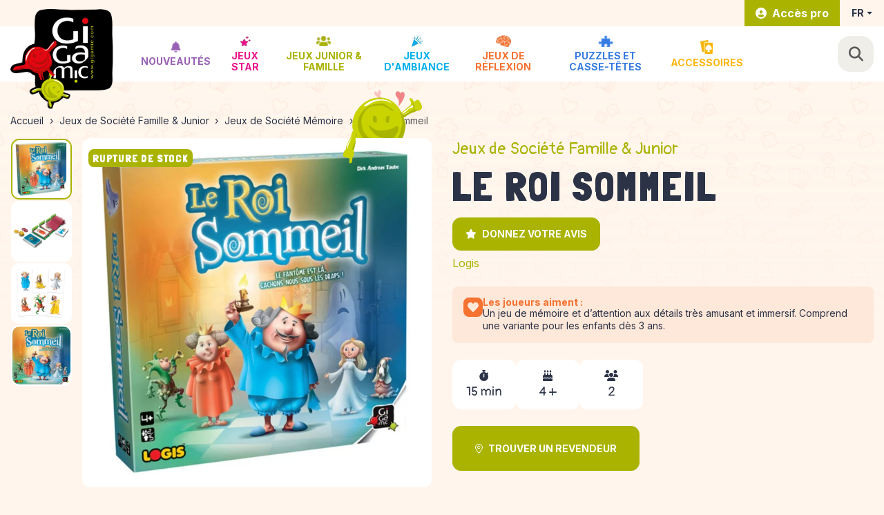

--- FILE ---
content_type: text/html; charset=utf-8
request_url: https://www.gigamic.com/jeux-de-memoire/518-le-roi-sommeil.html
body_size: 43334
content:
<!doctype html>
<html lang="fr">

<head>
  
    
  <link rel="preconnect" href="https://fonts.googleapis.com">
<link rel="preconnect" href="https://fonts.gstatic.com" crossorigin>

<link rel="preload" href="https://fonts.gstatic.com/s/pangolin/v11/cY9GfjGcW0FPpi-tWMfN79w.woff2" as="font" type="font/woff2" crossorigin>
<link rel="preload" href="https://fonts.gstatic.com/s/inter/v12/UcC73FwrK3iLTeHuS_fvQtMwCp50KnMa1ZL7.woff2" as="font" type="font/woff2" crossorigin>
<link rel="preload" href="https://fonts.gstatic.com/s/londrinasolid/v15/flUiRq6sw40kQEJxWNgkLuudGfvdDwYzlZw.woff2" as="font" type="font/woff2" crossorigin>
<link href="https://fonts.googleapis.com/css2?family=Inter:wght@400;700&family=Londrina+Solid:wght@900&family=Pangolin&display=swap" rel="stylesheet">

<link rel="preconnect" href="https://ka-p.fontawesome.com">
<link rel="preconnect" href="https://kit.fontawesome.com">
<link rel="preconnect" href="https://fonts.gstatic.com" crossorigin>

<script src="https://kit.fontawesome.com/3ea2a31306.js" crossorigin="anonymous"></script>








  <meta charset="utf-8">


  <meta http-equiv="x-ua-compatible" content="ie=edge">



  <link rel="preconnect" href="https://www.gstatic.com/recaptcha/">
  <link rel="preload" href="/themes/ukoo/assets/img/misc/logo_mobile.png" as="image">
  <link rel="preload" href="/themes/ukoo/assets/img/misc/logo.png" as="image">
  <link rel="prefetch" href="https://unpkg.com/@lottiefiles/lottie-player@latest/dist/lottie-player.js" as="script">



  <link rel="canonical" href="https://www.gigamic.com/jeux-de-memoire/518-le-roi-sommeil.html">
  <meta property="og:type" content="product">
      <meta property="og:image" content="https://www.gigamic.com/1050-large_default/le-roi-sommeil.jpg">
  
    
  <title>Le Roi Sommeil: Jeu de cartes junior et famille ,Gigamic</title>
<script data-keepinline="true">
    var ajaxGetProductUrl = '//www.gigamic.com/module/cdc_googletagmanager/async';
    var ajaxShippingEvent = 1;
    var ajaxPaymentEvent = 1;

/* datalayer */
dataLayer = window.dataLayer || [];
    let cdcDatalayer = {"pageCategory":"product","event":"view_item","ecommerce":{"currency":"EUR","items":[{"item_name":"Le Roi Sommeil","item_id":"518","price":"0","price_tax_exc":"0","item_brand":"Logis","item_category":"Jeux de Societe Famille & Junior","item_category2":"Jeux de Societe Memoire","quantity":1}],"value":"0"},"google_tag_params":{"ecomm_pagetype":"product","ecomm_prodid":"518","ecomm_totalvalue":0,"ecomm_category":"Jeux de Societe Memoire","ecomm_totalvalue_tax_exc":0}};
    dataLayer.push(cdcDatalayer);

/* call to GTM Tag */
(function(w,d,s,l,i){w[l]=w[l]||[];w[l].push({'gtm.start':
new Date().getTime(),event:'gtm.js'});var f=d.getElementsByTagName(s)[0],
j=d.createElement(s),dl=l!='dataLayer'?'&l='+l:'';j.async=true;j.src=
'https://www.googletagmanager.com/gtm.js?id='+i+dl;f.parentNode.insertBefore(j,f);
})(window,document,'script','dataLayer','GTM-T2PN7QD');

/* async call to avoid cache system for dynamic data */
var cdcgtmreq = new XMLHttpRequest();
cdcgtmreq.onreadystatechange = function() {
    if (cdcgtmreq.readyState == XMLHttpRequest.DONE ) {
        if (cdcgtmreq.status == 200) {
          	var datalayerJs = cdcgtmreq.responseText;
            try {
                var datalayerObj = JSON.parse(datalayerJs);
                dataLayer = dataLayer || [];
                dataLayer.push(datalayerObj);
            } catch(e) {
               console.log("[CDCGTM] error while parsing json");
            }

                    }
        dataLayer.push({
          'event': 'datalayer_ready'
        });
    }
};
cdcgtmreq.open("GET", "//www.gigamic.com/module/cdc_googletagmanager/async?action=user" /*+ "?" + new Date().getTime()*/, true);
cdcgtmreq.setRequestHeader('X-Requested-With', 'XMLHttpRequest');
cdcgtmreq.send();
</script>
        
  <meta name="description" content="La famille royale va se coucher, mais ils n’arrêtent pas de changer de pyjama. Quand le fantôme du château apparaît, tous filent se cacher sous la couverture ! Qui sera capable de dire où dorment les membres de la famille?">
  <meta name="keywords" content="roi sommeil, jeu enfant, jeu junior, jeu famille, jeu de carte, jeu de mémoire, chateau, fantôme">
        
      <link rel="canonical" href="https://www.gigamic.com/jeux-de-memoire/518-le-roi-sommeil.html">
    
        

  
    <script type="application/ld+json">
  {
    "@context": "https://schema.org",
    "@type": "Organization",
    "name" : "Gigamic",
    "url" : "https://www.gigamic.com/"
         ,"logo": {
        "@type": "ImageObject",
        "url":"https://www.gigamic.com/img/logo-1681304335.jpg"
      }
      }
</script>

<script type="application/ld+json">
  {
    "@context": "https://schema.org",
    "@type": "WebPage",
    "isPartOf": {
      "@type": "WebSite",
      "url":  "https://www.gigamic.com/",
      "name": "Gigamic"
    },
    "name": "Le Roi Sommeil: Jeu de cartes junior et famille ,Gigamic",
    "url":  "https://www.gigamic.com/jeux-de-memoire/518-le-roi-sommeil.html"
  }
</script>


  <script type="application/ld+json">
    {
      "@context": "https://schema.org",
      "@type": "BreadcrumbList",
      "itemListElement": [
                  {
            "@type": "ListItem",
            "position": 1,
            "name": "Accueil",
            "item": "https://www.gigamic.com/"
          },                  {
            "@type": "ListItem",
            "position": 2,
            "name": "Jeux de Société Famille &amp; Junior",
            "item": "https://www.gigamic.com/12-jouons-en-famille"
          },                  {
            "@type": "ListItem",
            "position": 3,
            "name": "Jeux de Société Mémoire",
            "item": "https://www.gigamic.com/37-jeux-de-memoire"
          },                  {
            "@type": "ListItem",
            "position": 4,
            "name": "Le Roi Sommeil",
            "item": "https://www.gigamic.com/jeux-de-memoire/518-le-roi-sommeil.html"
          }              ]
    }
  </script>
  

  
  <script type="application/ld+json">
  {
    "@context": "https://schema.org/",
    "@type": "Product",
    "@id": "https://www.gigamic.com/jeux-de-memoire/518-le-roi-sommeil.html",
    "url": "https://www.gigamic.com/jeux-de-memoire/518-le-roi-sommeil.html",
    "name": "Le Roi Sommeil",
    "description": "La famille royale va se coucher, mais ils n’arrêtent pas de changer de pyjama. Quand le fantôme du château apparaît, tous filent se cacher sous la couverture ! Qui sera capable de dire où dorment les membres de la famille?",
    "category": "Jeux de Société Mémoire",
    "image" :"https://www.gigamic.com/1050-home_default/le-roi-sommeil.jpg",    "sku": "JROI",
    "mpn": "JROI"
        ,
    "brand": {
      "@type": "Brand",
      "name": "Logis"
    }
              }
</script>


  
      

  
    <meta property="og:title" content="Le Roi Sommeil: Jeu de cartes junior et famille ,Gigamic" />
    <meta property="og:description" content="La famille royale va se coucher, mais ils n’arrêtent pas de changer de pyjama. Quand le fantôme du château apparaît, tous filent se cacher sous la couverture ! Qui sera capable de dire où dorment les membres de la famille?" />
    <meta property="og:url" content="https://www.gigamic.com/jeux-de-memoire/518-le-roi-sommeil.html" />
    <meta property="og:site_name" content="Gigamic" />
                            <meta property="og:image" content="https://www.gigamic.com/1050-large_default/le-roi-sommeil.jpg"/>
                  <meta property="og:image" content="https://www.gigamic.com/1052-large_default/le-roi-sommeil.jpg"/>
                  <meta property="og:image" content="https://www.gigamic.com/1053-large_default/le-roi-sommeil.jpg"/>
                  <meta property="og:image" content="https://www.gigamic.com/1051-large_default/le-roi-sommeil.jpg"/>
                    



  <meta name="viewport" content="width=device-width, initial-scale=1">



  <link rel="apple-touch-icon" sizes="180x180" href="/themes/ukoo/assets/img/favicon/apple-touch-icon.png">
<link rel="icon" type="image/png" sizes="32x32" href="/themes/ukoo/assets/img/favicon/favicon-32x32.png">
<link rel="icon" type="image/png" sizes="16x16" href="/themes/ukoo/assets/img/favicon/favicon-16x16.png">
<link rel="manifest" href="/themes/ukoo/assets/img/favicon/site.webmanifest">
<link rel="mask-icon" href="/themes/ukoo/assets/img/favicon/safari-pinned-tab.svg" color="#aab300">
<link rel="shortcut icon" href="/themes/ukoo/assets/img/favicon/favicon.ico">
<meta name="msapplication-TileColor" content="#aab300">
<meta name="msapplication-config" content="/themes/ukoo/assets/img/favicon/browserconfig.xml">
<meta name="theme-color" content="#aab300">



  
                    <link rel="preload" fetchpriority="high" as="image" href="https://www.gigamic.com/1050-home_default/le-roi-sommeil.jpg" type="image/jpg">
            <link rel="preload" fetchpriority="high" as="image" href="/themes/ukoo/assets/img/pattern-2.png" type="image/png">
    



  	

  <script type="text/javascript">
        var ASSearchUrl = "https:\/\/www.gigamic.com\/module\/pm_advancedsearch4\/advancedsearch4";
        var __AW_ATLAS_APP_META = {"settings":{"saveViews":true,"saveSuggestions":true},"links":{"api":"https:\/\/www.gigamic.com\/module\/artixwebatlas\/api","base":"https:\/\/www.gigamic.com\/modules\/artixwebatlas\/","assets":{"img":"https:\/\/www.gigamic.com\/modules\/artixwebatlas\/views\/img\/"},"uploads":{"locations":"https:\/\/www.gigamic.com\/modules\/artixwebatlas\/uploads\/img\/locations\/","icons":"https:\/\/www.gigamic.com\/modules\/artixwebatlas\/uploads\/img\/icons\/"}},"gmaps":{"key":"AIzaSyBETCnt5cqUx8Kq-JE6jOkCDy2LzLl74RI","lang":"fr"},"user":{"geolocation":null},"front":{"isPreview":false},"texts":{"tryAgain":"Essayez \u00e0 nouveau","loadingFailed":"\u00c9chec du chargement de la carte.","searchForPlace":"Recherche d'un lieu","noResults":"Aucun emplacement trouv\u00e9 dans cette zone.","backToStart":"Retour au d\u00e9but","toggleList":"Afficher\/masquer la liste","featured":"En vedette","featuredTitle":"Emplacements en vedette","close":"Fermer","getDirections":"Ouvrir Google Maps","website":"Voir le site internet","fax":"Fax","weekdays":["Lundi","Mardi","Mercredi","Jeudi","Vendredi","Samedi","Dimanche"],"open24h":"Ouvert 24 heures sur 24","fromDate":"Du","toDate":"au"}};
        var as4_orderBySalesAsc = "Meilleures ventes en dernier";
        var as4_orderBySalesDesc = "Meilleures ventes en premier";
        var check_bellow = "Veuillez v\u00e9rifier ci-dessous:";
        var hiBlogSettings = {"secureKey":"07ce340f8b5205096d35c0b6204d0a29","mainPageUrl":"https:\/\/www.gigamic.com\/blog","currentPage":"product","toc":true,"tocPosition":"top","tocFixed":false};
        var noofrow = 5;
        var p_version = "1.7";
        var prestashop = {"cart":{"products":[],"totals":{"total":{"type":"total","label":"Total","amount":0,"value":"0,00\u00a0\u20ac"},"total_including_tax":{"type":"total","label":"Total TTC","amount":0,"value":"0,00\u00a0\u20ac"},"total_excluding_tax":{"type":"total","label":"Total HT :","amount":0,"value":"0,00\u00a0\u20ac"}},"subtotals":{"products":{"type":"products","label":"Sous-total","amount":0,"value":"0,00\u00a0\u20ac"},"discounts":null,"shipping":{"type":"shipping","label":"Livraison","amount":0,"value":""},"tax":null},"products_count":0,"summary_string":"0 articles","vouchers":{"allowed":0,"added":[]},"discounts":[],"minimalPurchase":0,"minimalPurchaseRequired":""},"currency":{"id":1,"name":"Euro","iso_code":"EUR","iso_code_num":"978","sign":"\u20ac"},"customer":{"lastname":"","firstname":"","email":"","birthday":"0000-00-00","newsletter":"0","newsletter_date_add":"0000-00-00 00:00:00","optin":"0","website":null,"company":null,"siret":null,"ape":null,"is_logged":false,"gender":{"type":null,"name":null},"addresses":[]},"language":{"name":"Fran\u00e7ais (French)","iso_code":"fr","locale":"fr-FR","language_code":"fr","is_rtl":"0","date_format_lite":"d\/m\/Y","date_format_full":"d\/m\/Y H:i:s","id":1},"page":{"title":"","canonical":"https:\/\/www.gigamic.com\/jeux-de-memoire\/518-le-roi-sommeil.html","meta":{"title":"Le Roi Sommeil: Jeu de cartes junior et famille ,Gigamic","description":"La famille royale va se coucher, mais ils n\u2019arr\u00eatent pas de changer de pyjama. Quand le fant\u00f4me du ch\u00e2teau appara\u00eet, tous filent se cacher sous la couverture ! Qui sera capable de dire o\u00f9 dorment les membres de la famille?","keywords":"roi sommeil, jeu enfant, jeu junior, jeu famille, jeu de carte, jeu de m\u00e9moire, chateau, fant\u00f4me","robots":"index"},"page_name":"product","body_classes":{"lang-fr":true,"lang-rtl":false,"country-FR":true,"currency-EUR":true,"layout-full-width":true,"page-product":true,"tax-display-enabled":true,"product-id-518":true,"product-Le Roi Sommeil":true,"product-id-category-37":true,"product-id-manufacturer-38":true,"product-id-supplier-0":true},"admin_notifications":[]},"shop":{"name":"Gigamic","logo":"https:\/\/www.gigamic.com\/img\/logo-1681304335.jpg","stores_icon":"https:\/\/www.gigamic.com\/img\/logo_stores.png","favicon":"https:\/\/www.gigamic.com\/img\/favicon-1.ico"},"urls":{"base_url":"https:\/\/www.gigamic.com\/","current_url":"https:\/\/www.gigamic.com\/jeux-de-memoire\/518-le-roi-sommeil.html","shop_domain_url":"https:\/\/www.gigamic.com","img_ps_url":"https:\/\/www.gigamic.com\/img\/","img_cat_url":"https:\/\/www.gigamic.com\/img\/c\/","img_lang_url":"https:\/\/www.gigamic.com\/img\/l\/","img_prod_url":"https:\/\/www.gigamic.com\/img\/p\/","img_manu_url":"https:\/\/www.gigamic.com\/img\/m\/","img_sup_url":"https:\/\/www.gigamic.com\/img\/su\/","img_ship_url":"https:\/\/www.gigamic.com\/img\/s\/","img_store_url":"https:\/\/www.gigamic.com\/img\/st\/","img_col_url":"https:\/\/www.gigamic.com\/img\/co\/","img_url":"https:\/\/www.gigamic.com\/themes\/ukoo\/assets\/img\/","css_url":"https:\/\/www.gigamic.com\/themes\/ukoo\/assets\/css\/","js_url":"https:\/\/www.gigamic.com\/themes\/ukoo\/assets\/js\/","pic_url":"https:\/\/www.gigamic.com\/upload\/","pages":{"address":"https:\/\/www.gigamic.com\/adresse","addresses":"https:\/\/www.gigamic.com\/adresses","authentication":"https:\/\/www.gigamic.com\/connexion","cart":"https:\/\/www.gigamic.com\/panier","category":"https:\/\/www.gigamic.com\/index.php?controller=category","cms":"https:\/\/www.gigamic.com\/index.php?controller=cms","contact":"https:\/\/www.gigamic.com\/nous-contacter","discount":"https:\/\/www.gigamic.com\/reduction","guest_tracking":"https:\/\/www.gigamic.com\/suivi-commande-invite","history":"https:\/\/www.gigamic.com\/historique-commandes","identity":"https:\/\/www.gigamic.com\/identite","index":"https:\/\/www.gigamic.com\/","my_account":"https:\/\/www.gigamic.com\/mon-compte","order_confirmation":"https:\/\/www.gigamic.com\/confirmation-commande","order_detail":"https:\/\/www.gigamic.com\/index.php?controller=order-detail","order_follow":"https:\/\/www.gigamic.com\/suivi-commande","order":"https:\/\/www.gigamic.com\/commande","order_return":"https:\/\/www.gigamic.com\/index.php?controller=order-return","order_slip":"https:\/\/www.gigamic.com\/avoirs","pagenotfound":"https:\/\/www.gigamic.com\/page-introuvable","password":"https:\/\/www.gigamic.com\/recuperation-mot-de-passe","pdf_invoice":"https:\/\/www.gigamic.com\/index.php?controller=pdf-invoice","pdf_order_return":"https:\/\/www.gigamic.com\/index.php?controller=pdf-order-return","pdf_order_slip":"https:\/\/www.gigamic.com\/index.php?controller=pdf-order-slip","prices_drop":"https:\/\/www.gigamic.com\/promotions","product":"https:\/\/www.gigamic.com\/index.php?controller=product","search":"https:\/\/www.gigamic.com\/recherche","sitemap":"https:\/\/www.gigamic.com\/plan-site","stores":"https:\/\/www.gigamic.com\/magasins","supplier":"https:\/\/www.gigamic.com\/fournisseur","register":"https:\/\/www.gigamic.com\/connexion?create_account=1","order_login":"https:\/\/www.gigamic.com\/commande?login=1"},"alternative_langs":[],"theme_assets":"\/themes\/ukoo\/assets\/","actions":{"logout":"https:\/\/www.gigamic.com\/?mylogout="},"no_picture_image":{"bySize":{"small_default":{"url":"https:\/\/www.gigamic.com\/img\/p\/fr-default-small_default.jpg","width":98,"height":98},"cart_default":{"url":"https:\/\/www.gigamic.com\/img\/p\/fr-default-cart_default.jpg","width":125,"height":125},"pdt_180":{"url":"https:\/\/www.gigamic.com\/img\/p\/fr-default-pdt_180.jpg","width":180,"height":180},"home_default":{"url":"https:\/\/www.gigamic.com\/img\/p\/fr-default-home_default.jpg","width":250,"height":250},"pdt_300":{"url":"https:\/\/www.gigamic.com\/img\/p\/fr-default-pdt_300.jpg","width":300,"height":300},"pdt_360":{"url":"https:\/\/www.gigamic.com\/img\/p\/fr-default-pdt_360.jpg","width":360,"height":360},"medium_default":{"url":"https:\/\/www.gigamic.com\/img\/p\/fr-default-medium_default.jpg","width":452,"height":452},"pdt_540":{"url":"https:\/\/www.gigamic.com\/img\/p\/fr-default-pdt_540.jpg","width":540,"height":540},"large_default":{"url":"https:\/\/www.gigamic.com\/img\/p\/fr-default-large_default.jpg","width":800,"height":800}},"small":{"url":"https:\/\/www.gigamic.com\/img\/p\/fr-default-small_default.jpg","width":98,"height":98},"medium":{"url":"https:\/\/www.gigamic.com\/img\/p\/fr-default-pdt_300.jpg","width":300,"height":300},"large":{"url":"https:\/\/www.gigamic.com\/img\/p\/fr-default-large_default.jpg","width":800,"height":800},"legend":""}},"configuration":{"display_taxes_label":true,"display_prices_tax_incl":true,"is_catalog":true,"show_prices":false,"opt_in":{"partner":false},"quantity_discount":{"type":"discount","label":"Remise sur prix unitaire"},"voucher_enabled":0,"return_enabled":0},"field_required":[],"breadcrumb":{"links":[{"title":"Accueil","url":"https:\/\/www.gigamic.com\/"},{"title":"Jeux de Soci\u00e9t\u00e9 Famille & Junior","url":"https:\/\/www.gigamic.com\/12-jouons-en-famille"},{"title":"Jeux de Soci\u00e9t\u00e9 M\u00e9moire","url":"https:\/\/www.gigamic.com\/37-jeux-de-memoire"},{"title":"Le Roi Sommeil","url":"https:\/\/www.gigamic.com\/jeux-de-memoire\/518-le-roi-sommeil.html"}],"count":4},"link":{"protocol_link":"https:\/\/","protocol_content":"https:\/\/"},"time":1768552488,"static_token":"a345e6cf9d91fb9f87890434a78e274e","token":"6858a5da45a090135ffd84276cb88e8f","debug":false,"modules":{"ukooblogger":{"isbloggerContext":false}}};
        var psemailsubscription_subscription = "https:\/\/www.gigamic.com\/module\/ps_emailsubscription\/subscription";
        var re_size = "normal";
        var re_theme = "light";
        var re_version = "2";
        var site_key = "6Ld8Sm0kAAAAAHWfQdNVEOJffQ6LEBP_dfiYzVSj";
        var there_is1 = "Il y a 1 erreur";
        var validate_first = "Je ne suis pas un robot, puis cliquez \u00e0 nouveau sur vous abonner";
        var whitelist_m = "";
        var whitelisted = false;
        var wrong_captcha = "Captcha faux.";
      </script>

 <script async src="https://widget.clic2buy.com/c2b.js?locale=fr-FR"></script>
<script>
  ukoo_icon_plus='<i class="fal fa-plus-circle mr-1"></i>';
  ukoo_icon_minus='<i class="fal fa-minus-circle mr-1"></i>';
  ukoo_icon_angledown='<i class="fal fa-angle-down mr-1"></i>';
  ukoo_icon_angleright='<i class="fal fa-angle-right mr-1"></i>';
  ukoo_icon_left='<i class="fal fa-angle-left"></i>';
  ukoo_icon_right='<i class="fal fa-angle-right"></i>';
  ukoo_icon_envelope='<i class="fal fa-envelope"></i>';
  ukoo_icon_phone='<i class="fal fa-phone"></i>';
  ukoo_icon_facebook='<i class="fab fa-facebook-f"></i>';
  ukoo_icon_youtube='<i class="fab fa-youtube"></i>';
  ukoo_icon_pinterest='<i class="fab fa-pinterest-p"></i>';
  ukoo_icon_instagram='<i class="fab fa-instagram"></i>';
  ukoo_icon_twitter='<i class="fab fa-twitter"></i>';

  ukoo_txt_readmore_open='Lire la suite';
  ukoo_txt_readmore_close='Réduire';
  ukoo_txt_readmore_blog_open='Voir l\'avis complet';
  ukoo_txt_readmore_blog_close='Afficher moins';
  ukoo_txt_prev='Précédent';
  ukoo_txt_next='Suivant';

  // Menu mobile
  ukoo_txt_see_all_rubric='Voir toute la gamme';

  // Formulaires
  ukoo_txt_iam_a_professional='Je suis un professionnel';

  ukoo_txt_see_all_my_addresses='Voir toutes mes adresses'
  ukoo_txt_display_less_addresses="Afficher moins d'adresses"
</script>
		<link rel="stylesheet" href="https://www.gigamic.com/themes/ukoo/assets/cache/theme-642c5b1371.css" media="all">
	
		<style>
	/* Start custom CSS for section, class: .elementor-element-18aa7d0 */.elementor-1170101 .elementor-element.elementor-element-18aa7d0 .elementor-background-overlay {
    top:-27px;
    height:29px;
}
body#checkout .elementor-1170101 .elementor-element.elementor-element-18aa7d0 {
    display: none !important;
}/* End custom CSS */
/* Start custom CSS for section, class: .elementor-element-4ba99d9e */body#checkout .elementor-1170101 .elementor-element.elementor-element-4ba99d9e {display:none;}

.elementor-1170101 .elementor-element.elementor-element-4ba99d9e {
    z-index: 1;
}/* End custom CSS */
/* Start custom CSS for icon-list-obfuscate, class: .elementor-element-d6fcc63 */@media (max-width:767px) {
    .elementor-1170101 .elementor-element.elementor-element-d6fcc63 .elementor-icon-list-item:after {
    top:inherit !important;
}
}/* End custom CSS */
/* Start custom CSS for column, class: .elementor-element-62db43b */@media (max-width:767px) {
    .elementor-1170101 .elementor-element.elementor-element-62db43b .elementor-widget-container {
        text-align:center;
    }
}/* End custom CSS */
	</style>
	
	<script src="https://www.google.com/recaptcha/api.js?hl=fr" ></script>


	<script>
			var ceFrontendConfig = {"environmentMode":{"edit":false,"wpPreview":false},"is_rtl":false,"breakpoints":{"xs":0,"sm":480,"md":768,"lg":992,"xl":1440,"xxl":1600},"version":"2.5.11","urls":{"assets":"\/modules\/creativeelements\/views\/"},"productQuickView":0,"settings":{"page":[],"general":{"elementor_global_image_lightbox":"1","elementor_enable_lightbox_in_editor":"yes","elementor_lightbox_enable_counter":"yes","elementor_lightbox_enable_zoom":"yes","elementor_lightbox_title_src":"title","elementor_lightbox_description_src":"caption"}},"post":{"id":"518030101","title":"Le Roi Sommeil","excerpt":""}};
		</script>
        <link rel="preload" href="/modules/creativeelements/views/lib/ceicons/fonts/ceicons.woff2?fj664s"
            as="font" type="font/woff2" crossorigin>
        <!--CE-JS-->


  <script type="text/javascript">
var jpresta_cache_cookie_name = 'jpresta_cache_source_376445eeebd0fdbd427fa32826d6bfa1';
pcRunDynamicModulesJs = function() {
// Autoconf - 2023-06-02T07:46:00+00:00
// productcomments
if ($.fn.rating) $('input.star').rating();
if ($.fn.rating) $('.auto-submit-star').rating();
if ($.fn.fancybox) $('.open-comment-form').fancybox({'hideOnContentClick': false});
// ps_shoppingcart
setTimeout("prestashop.emit('updateCart', {reason: {linkAction: 'refresh'}, resp: {errors:[]}});", 10);
// creativeelements
$.ajax({
    url: prestashop.urls.pages.cart,
    method: 'POST',
    dataType: 'json',
    data: {
        ajax: 1,
        action: 'update'
    }
}).then(function(resp) {
    if (resp.success && resp.cart) {
        prestashop.emit('updateCart', {
            reason: {
                linkAction: 'refresh'
            },
            resp: resp
        });
    }
});
};</script><script type="text/javascript">


</script>
<style>
.prmn_tab_li_content {
    background-color: #fff;
    border-top: 1px solid #ddd;
    color: #555555;
    fill: #555555;
}
.prmn_tabs_li:first-child > .prmn_tab_li_content{
    border-top: 1px solid #dddddd!important;
}
.prmn_tabs_li:last-child {
    border-bottom: 1px solid #ddd;
}



/*------------------------------------------------*/
.ets_prmn_megamenu{
    background: #f4f4f4;
}
.ets_prmn_megamenu_content{
    color: #34374c;
    fill: #34374c;
    line-height: 80px;
    font-family: ;
    font-size: 14px;
}
.prmn_menus_li > a{
    font-size: 14px;
}
@media (min-width: 768px){
    .prmn_menus_li:hover,.click_open_submenu.open{
        background: a;
    }
    li.prmn_menus_li.prmn_has_sub:hover > a:after{
        background: a;
    }
}


.prmn_menus_li:hover > a,.click_open_submenu.open > a,
#header .prmn_menus_li:hover > a,#header .click_open_submenu.open > a{
    color: #d5000a;
    fill: #d5000a;
}
.prmn_menus_li{
    font-size: 14px;
}
@media (min-width: 768px){
    li.prmn_menus_li:not(:last-child){
        border-right: 1px solid a!important;
    }
}


.prmn_tab_li_content{
    color: a;
    fill: a;
    background: a;
    border-top: 1px solid a;
}
.prmn_tabs_li.open.prmn_tabs_has_content .prmn_tab_li_content .prmn_tab_name::before{
    border-right-color: a;
}
.preview.mobile li.prmn_menus_li{
    border-bottom-color: a;
}
/* #e41369 */
@media (min-width:768px){
    .prmn_tabs_li.open .prmn_tab_li_content,
    .prmn_tabs_li:hover .prmn_tab_li_content{
        color: #e41369;
        fill: #e41369;
        background: a;
    }
}
.prmn_tabs_li.prmn_tabs_has_content:hover .prmn_tab_li_content .prmn_tab_name::before,
.prmn_tabs_li.prmn_tabs_has_content.open .prmn_tab_li_content .prmn_tab_name::before{
    border-color: a;
}
.ets_prmn_block  > .h4{
    color: a;
    fill: a;
    border-bottom: 1px solid a!important;
    font-family: ;
    font-size: 14px
}
.ets_prmn_block .product-desc {
  color: a;
  font-size: 14px;
  font-family: ;
}
.ets_prmn_block  > .h4:hover{
    color: a;
}

.ets_prmn_block,
.ets_prmn_block_content,
.ets_prmn_block p{
    color: a;
}

#header .ets_prmn_block_content a,
.ets_prmn_block_content a{
    color: a;
}
.ets_prmn_block_content .has-sub > a:after{
    border-top-color: a;
}
#header .ets_prmn_block_content a:hover,
.ets_prmn_block_content a:hover{
    color: a;
}
.ets_prmn_block_content .has-sub > a:hover:after{
    border-top-color: a;
}
.ets_prmn_megamenu .prmn_columns_ul{
    background-color: a;
}

.prmn_tabs_li > .prmn_columns_contents_ul,
.ets_prmn_block_content li.has-sub > .ets_prmn_categories{
    background-color: a!important;
}
.prmn_menus_li {
    height: 80px;
}
.prmn_menu_width_fixed .prmn_menus_ul{
    width: 1170px;
    max-width: 100%;
}
.ets_prmn_megamenu.prmn_menu_width_fixed .container{
    width: 1170px;
}
@media (min-width: 1200px){
    .ets_prmn_megamenu.prmn_menu_width_fixed .prmn_menus_li.prmn_sub_align_auto > .prmn_columns_ul{
        width: 1170px!important;
    }
}
.prmn_block_type_product .ets_prmn_block_content a,
#header .prmn_block_type_product .ets_prmn_block_content a{
    color: a;
    font-family: ;
    font-size: 14px;
}
.prmn_block_type_product .ets_prmn_block_content a:hover,
#header .prmn_block_type_product .ets_prmn_block_content a:hover{
    color: a;
}
.prmn_block_type_product .product-price-and-shipping span,
.prmn_blocks_ul .prmn_block_type_product .price.product-price,
.prmn_block_type_product .content_price span {
    color: a;
    font-family: ;
    font-size: 14px;
}
.prmn_block_type_product .product-price-and-shipping .regular-price,
.prmn_block_type_product .content_price .old-price{
    color: a;
    font-size: 14px;
}
.prmn_columns_contents_ul,
.prmn_columns_contents_ul p{
    font-family: ;
    font-size: 14px;
}

.prmn_tabs_li .prmn_tab_li_content {
    font-family: ;
    font-size: 14px;
}

.ets_prmn_block_content{
    font-family: ;
    font-size: 14px
}
.ets_prmn_megamenu .clock-group .base,
.ets_prmn_megamenu .normal-clock .digits .text,
.ets_prmn_megamenu .clock.flip-clock .flap{
    color: #ffffff;
}
.ets_prmn_megamenu .flip-clock .clock-group .digit,
.ets_prmn_megamenu .normal-clock .digits,
.ets_prmn_megamenu .clock.flip-clock .flap:before{
    background:#000000;
    border-color:#000000;
}
@media (max-width: 767px) {
    .ets_prmn_megamenu .prmn_menus_ul .close_menu {
        background: #000000;
    }
}
</style><script type="text/javascript">
    
        var psv = 1.7;
        var blog_secure_key = '07ce340f8b5205096d35c0b6204d0a29';
        var blog_front_controller_url = 'https://www.gigamic.com/blog';
    
</script>



<script type="text/javascript">
    
        var HiFaq = {
            psv: 1.7,
            search_url: 'https://www.gigamic.com/faq/search/',
            key: '663ca89f4cd0731b4096d0ee628d275b',
            mainUrl: 'https://www.gigamic.com/faq'
        }
    
</script>

<style type="text/css">
    
        .hi-faq-top-search-container {
            background-color: ;
        }
    
    
</style>

<script type="text/javascript">
	var eo_popin_title = 'Consentement utilisateur';
	var account_accepted = '';
	var newsletter_accepted = '';
	var stock_accepted = '';
	var contact_accepted = '';
	var EO_UC_ACCOUNT_TEXT = '<p>Vos données personnelles sont traitées par nos soins en tant que contrôleur. Ces informations et celles de vos commandes sont traitées principalement pour créer et gérer votre compte, gérer vos commandes et leur suivi, personnaliser vos services, l\'analyse statistique ainsi qu\'à des fins de marketing et de publicité ciblée (connaissance du client, envoi de communications électroniques et profilage publicitaire par combinaison de données).</p><p>Pour connaître et exercer vos droits, y compris le retrait de votre consentement à utiliser les données recueillies par ce formulaire, veuillez consulter notre <a href=\"https://www.gigamic.com/content/7-politique-de-confidentialite\">politique de confidentialité</a>.</p>';
	var EO_UC_NEWSLETTER_TEXT = '<p>En cliquant sur s\'inscrire, vous acceptez de recevoir nos newsletters. Vous pourrez facilement vous désinscrire à tout moment via les liens de désinscription présents dans chacun de nos emails.</p>';
	var EO_UC_STOCK_TEXT = '';
	var EO_UC_CONTACT_TEXT = '<p>En soumettant ce formulaire, j\'accepte que mes données personnelles soient utilisées pour me recontacter dans le cadre de ma demande indiquée dans ce formulaire. Aucun autre traitement ne sera effectué avec mes informations. Pour connaître et exercer vos droits, notamment de retrait de votre consentement à l\'utilisation de données collectés par ce formulaire, veuillez consulter notre <a href=\"https://www.gigamic.com/content/7-politique-de-confidentialite\">politique de confidentialité</a>.</p>';
	var eo_popin_content_confirm = 'Veuillez confirmer que vous acceptez nos règles';
	var EO_UC_ACCOUNT_ENABLE = '1';
	var EO_UC_NEWSLETTER_ENABLE = '1';
	var EO_UC_CONTACT_ENABLE = '1';
	var EO_UC_STOCK_ENABLE = '';
	var eo_user_consent_l = [];
    eo_user_consent_l['confirm'] = 'Je confirme';
    eo_user_consent_l['cancel'] = 'Annuler';
    eo_user_consent_l['ok'] = 'OK';
    var EO_SUBMIT_MAILALERT = '1';
</script>

<style>
#youtuwall-header{display:none !important;}
</style>




  
</head>
<body id="product" class="lang-fr country-fr currency-eur layout-full-width page-product tax-display-enabled product-id-518 product-le-roi-sommeil product-id-category-37 product-id-manufacturer-38 product-id-supplier-0 elementor-page elementor-page-518030101 ">
  
    <!-- Google Tag Manager (noscript) -->
<noscript><iframe src="https://www.googletagmanager.com/ns.html?id=GTM-T2PN7QD"
height="0" width="0" style="display:none;visibility:hidden"></iframe></noscript>
<!-- End Google Tag Manager (noscript) -->

  

  <div id="page" class="position-relative">
        <main>
      
              

      
        <header id="header" class="l-header">
          	
  <div class="header-banner">
      <div id="dyn6969f82852417" class="dynhook pc_hookDisplayBanner_64" data-module="64" data-hook="DisplayBanner" data-hooktype="m" data-hookargs="altern=1^"><div class="loadingempty"></div></div>
  </div>



  <nav class="header-nav visible--desktop">
    <div class="container-fluid">
      <div class="row">
        <div class="header-nav__left col-md-3 mr-auto"></div>
        <div class="header-nav__center col-md-6"></div>
        <div class="header-nav__right col-md-3 d-flex justify-content-end pr-0 ml-auto">
            <div id="dyn6969f8285279f" class="dynhook pc_displayNav2_19" data-module="19" data-hook="displayNav2" data-hooktype="w" data-hookargs=""><div class="loadingempty"></div><div id="_desktop_user_info" class="visible--desktop">
  <p class="user-info mb-0 h-100">
    <span class="d-block h-100">
                    <span data-siloing="https://commandes.gigamic.com/compte/connexion" class="header-nav__link header-nav__link--authentication"
           title="Voir mon compte client" rel="nofollow">
            <i class="fas fa-user-circle header-nav__link-icon"></i><span class="header-nav__link-label">Accès pro</span>
        </span>
        <span class="dropdown-menu dropdown-menu-right small py-0 mt-0" aria-labelledby="dropdownMenuLink">
          <a class="dropdown-item py-2" href="https://www.gigamic.com/mon-compte"><i class="fal fa-user-circle mr-2"></i>Mon compte</a>
                      <a class="dropdown-item py-2 bg-danger" href="https://www.gigamic.com/?mylogout="><i class="fal fa-sign-out mr-2"></i>Déconnexion</a>
        </span>
    </span>
  </p>
</div>
</div>

          <div id="_desktop_language_selector" class="dropdown  show uk-lselector">
            <a class="btn dropdown-toggle header-nav__link header-nav__link--languageselect" href="#" role="button" id="dropdownMenuLink" data-toggle="dropdown" aria-haspopup="true" aria-expanded="false">
                FR
            </a>
            <div class="dropdown-menu dropdown-menu-left" aria-labelledby="dropdownMenuLink">
              <a class="dropdown-item active" href="https://www.gigamic.com">FR</a>
              <a class="dropdown-item" href="https://en.gigamic.com">EN</a>
            </div>
          </div>
        </div>
      </div>
    </div>
  </nav>



  <div class="sticky-spacer w-100">
    <div class="header__fixed">
            <div class="h-mobile row no-gutters d-lg-none">
        <div class="h-mobile__left col-auto col-sm-3">
          <div class="row justify-content-start no-gutters h-100 flex-nowrap">
            <div class="col-auto h-100">
              <a id="nav-mobile__opener" class="ybc-menu-toggle ybc-menu-btn closed" href="#" title="Ouvrir le menu" aria-label="Ouvrir le menu">
                <span class="ybc-menu-button-toggle_icon">
                   <i class="fal fa-bars"></i>
                   <i class="fal fa-times d-none"></i>
                </span>
              </a>
            </div>
          </div>
        </div>
        <div class="h-mobile__logo col-auto col-sm-6">
                    <a href="https://www.gigamic.com/" class="d-flex align-items-center justify-content-center h-100 px-2 py-1 px-sm-0" aria-label="Retour à la page d'accueil" title="Retour à la page d'accueil">
      <img class="logo" src="/themes/ukoo/assets/img/misc/logo_mobile.png" srcset="/themes/ukoo/assets/img/misc/logo_mobile@2x.png 2x" alt="Gigamic" width="166" height="48">
  </a>
                    </div>
        <div class="h-mobile__right col col-sm-3">
          <div class="row justify-content-end no-gutters h-100 flex-nowrap">
            <div id="_mobile_language_selector" class="col-auto"></div>
            <div id="_mobile_header_search" class="col-auto">
            </div>
            <div class="col-auto h-100">
                                              <span data-siloing="https://commandes.gigamic.com/compte/connexion" title="Accéder à mon compte">
                <i class="fas fa-user-circle fa-lg"></i>
              </span>
            </div>
                      </div>
        </div>
      </div>
          </div>
  </div>

    <div class="h-desktop visible--desktop">
    <div class="container-fluid">
      <div class="row align-items-center">
        <div class="h-desktop__logo col-2">
                   <a href="https://www.gigamic.com/" class="d-block position-relative" aria-label="Retour à la page d'accueil" title="Retour à la page d'accueil">
      <lottie-player id="logo-lottie" class="logo" src="/themes/ukoo/assets//img/lottie/logo.json" background="transparent" speed="1"></lottie-player>
    <script defer src="https://unpkg.com/@lottiefiles/lottie-player@latest/dist/lottie-player.js"></script>
    
      <script>
        let animation = document.getElementById("logo-lottie");
        animation.addEventListener("ready", () => {
          animation.parentNode.classList.add('lottie--ready');
          animation.play();
        });
        animation.addEventListener("complete", () => {
          animation.stop();
          setTimeout(function(){
            animation.play();
          }, 1000);
        });
      </script>
    
    <img class="logo" src="/themes/ukoo/assets/img/misc/logo.png" srcset="/themes/ukoo/assets/img/misc/logo@2x.png 2x" alt="Gigamic" width="175" height="166">
  </a>
                   </div>
        <div id="_desktop_menu" class="col">
          <nav>
                <div class="ets_prmn_megamenu
    ets_transition_default
    ets_transition_mobile_fullscreen
                 no_menu_bg_active     prmn_menu_width_auto     hover     ">
        <div class="ets_prmn_megamenu_content">
            <div class="container px-0">
                <div class="ets_prmn_megamenu_content_content">
                                                                <ul class="prmn_menus_ul auto">
        <li class="close_menu">
            <div class="pull-left">
                <span class="prmn_menus_back">
                    <i class="icon-bar"></i>
                    <i class="icon-bar"></i>
                    <i class="icon-bar"></i>
                </span>
                Menu
            </div>
            <div class="pull-right">
                <i class="ets_svg icon_angle_left">
                    <svg width="18" height="18" viewBox="0 0 1792 1792" xmlns="http://www.w3.org/2000/svg"><path d="M1203 544q0 13-10 23l-393 393 393 393q10 10 10 23t-10 23l-50 50q-10 10-23 10t-23-10l-466-466q-10-10-10-23t10-23l466-466q10-10 23-10t23 10l50 50q10 10 10 23z"/></svg>
                </i>
                Back
                <i class="ets_svg icon_angle_right">
                    <svg width="18" height="18" viewBox="0 0 1792 1792" xmlns="http://www.w3.org/2000/svg"><path d="M1171 960q0 13-10 23l-466 466q-10 10-23 10t-23-10l-50-50q-10-10-10-23t10-23l393-393-393-393q-10-10-10-23t10-23l50-50q10-10 23-10t23 10l466 466q10 10 10 23z"/></svg>
                </i>
            </div>
        </li>
                    <li class="prmn_menus_li prmn_menus_li--2 prmn_sub_align_auto hover "
                >
                <a  href="https://www.gigamic.com/nouveaux-produits"
                        style="">
                    <span class="prmn_menu_content_title"  style="text-transform: uppercase; font-weight: bolder;">
                                                    <span class="prmn_menu_content_icon"><img class="lazyload" data-src="https://www.gigamic.com/img/ets_prettymenu/PRMN_Menumenu_img_linkuoOBpyMy1ekN.jpg" title="" alt="" width="20" height="16" /></span>
                                                Nouveautés
                                                                    </span>
                </a>
                                                                                                    </li>
                    <li class="prmn_menus_li prmn_menus_li--3 prmn_sub_align_auto hover "
                >
                <a  href="https://www.gigamic.com/22-jeux-star"
                        style="">
                    <span class="prmn_menu_content_title"  style="text-transform: uppercase; font-weight: bolder;">
                                                    <span class="prmn_menu_content_icon"><img class="lazyload" data-src="https://www.gigamic.com/img/ets_prettymenu/PRMN_Menumenu_img_linkUKUOc8hiGYVe.jpg" title="" alt="" width="20" height="16" /></span>
                                                Jeux Star
                                                                    </span>
                </a>
                                                                                                    </li>
                    <li class="prmn_menus_li prmn_menus_li--8 prmn_sub_align_left prmn_has_sub hover "
                >
                <a  href="https://www.gigamic.com/12-jouons-en-famille"
                        style="">
                    <span class="prmn_menu_content_title"  style="text-transform: uppercase; font-weight: bolder;">
                                                    <span class="prmn_menu_content_icon"><img class="lazyload" data-src="https://www.gigamic.com/img/ets_prettymenu/PRMN_Menumenu_img_linkMTy9PEMWOpya.jpg" title="" alt="" width="20" height="16" /></span>
                                                Jeux Junior & Famille
                                                                    </span>
                </a>
                                                                            <span class="arrow closed">
                            <svg class="arrow_desktop" width="16" height="16" viewBox="0 0 1792 1792" xmlns="http://www.w3.org/2000/svg"><path d="M1395 736q0 13-10 23l-466 466q-10 10-23 10t-23-10l-466-466q-10-10-10-23t10-23l50-50q10-10 23-10t23 10l393 393 393-393q10-10 23-10t23 10l50 50q10 10 10 23z"/></svg>
                            <i class="ets_svg mobile">
                                <svg class="plus" width="16" height="16" viewBox="0 0 1792 1792" xmlns="http://www.w3.org/2000/svg"><path d="M1600 736v192q0 40-28 68t-68 28h-416v416q0 40-28 68t-68 28h-192q-40 0-68-28t-28-68v-416h-416q-40 0-68-28t-28-68v-192q0-40 28-68t68-28h416v-416q0-40 28-68t68-28h192q40 0 68 28t28 68v416h416q40 0 68 28t28 68z"></path></svg>
                                <svg class="minus" width="16" height="16" viewBox="0 0 1792 1792" xmlns="http://www.w3.org/2000/svg"><path d="M1600 736v192q0 40-28 68t-68 28h-1216q-40 0-68-28t-28-68v-192q0-40 28-68t68-28h1216q40 0 68 28t28 68z"></path></svg>
                            </i>
                        </span>
                                                                <ul class="prmn_columns_ul"
                            style="
                                    width:25%;
                                                                        " >
                                                            <li class="prmn_columns_li column_size_12  prmn_has_sub">
                                                                            <ul class="prmn_blocks_ul">
                                                                                            <li data-id-block="40" class="prmn_blocks_li">
                                                      
      
    <div class="ets_prmn_block prmn_block_type_category prmn_hide_title">
        <span class="h4" style=" border-bottom:none!important">Titre de la rubrique</span>
        <div class="ets_prmn_block_content">     
       
                                <ul class="ets_prmn_categories">
                    <li >
                <a href="https://www.gigamic.com/24-jeux-pedagogiques">Jeux pédagogiques</a>
                            </li>
                    <li >
                <a href="https://www.gigamic.com/27-jeux-enfant">Jeux de Société pour Enfants</a>
                            </li>
                    <li >
                <a href="https://www.gigamic.com/28-jeux-de-societe-thematiques">Jeux de Société à Thèmes</a>
                            </li>
                    <li >
                <a href="https://www.gigamic.com/29-jeux-dexterite-et-adresse">Jeux de dextérité</a>
                            </li>
                    <li >
                <a href="https://www.gigamic.com/37-jeux-de-memoire">Jeux de Société Mémoire</a>
                            </li>
            </ul>
                      
        </div>
    </div>
    <div class="clearfix"></div>
   
                                                </li>
                                                                                            <li data-id-block="41" class="prmn_blocks_li">
                                                      
      
    <div class="ets_prmn_block prmn_block_type_html prmn_hide_title">
        <span class="h4" style="text-transform: uppercase; border-bottom: 1px solid #e7e7e7;">Titre de la rubrique</span>
        <div class="ets_prmn_block_content">     
       
                            <ul class="ets_prmn_categories"><li><a href="/12-jouons-en-famille"><i class="fas fa-angle-right mr-2"></i><b>Voir tous les produits</b></a></li><br />
</ul>
                      
        </div>
    </div>
    <div class="clearfix"></div>
   
                                                </li>
                                                                                    </ul>
                                                                    </li>
                                                    </ul>
                                                </li>
                    <li class="prmn_menus_li prmn_menus_li--9 prmn_sub_align_left prmn_has_sub hover "
                >
                <a  href="https://www.gigamic.com/15-jeux-d-ambiance"
                        style="">
                    <span class="prmn_menu_content_title"  style="text-transform: uppercase; font-weight: bolder;">
                                                    <span class="prmn_menu_content_icon"><img class="lazyload" data-src="https://www.gigamic.com/img/ets_prettymenu/PRMN_Menumenu_img_linkYcH3qAPO0Iwi.jpg" title="" alt="" width="20" height="16" /></span>
                                                Jeux d'ambiance
                                                                    </span>
                </a>
                                                                            <span class="arrow closed">
                            <svg class="arrow_desktop" width="16" height="16" viewBox="0 0 1792 1792" xmlns="http://www.w3.org/2000/svg"><path d="M1395 736q0 13-10 23l-466 466q-10 10-23 10t-23-10l-466-466q-10-10-10-23t10-23l50-50q10-10 23-10t23 10l393 393 393-393q10-10 23-10t23 10l50 50q10 10 10 23z"/></svg>
                            <i class="ets_svg mobile">
                                <svg class="plus" width="16" height="16" viewBox="0 0 1792 1792" xmlns="http://www.w3.org/2000/svg"><path d="M1600 736v192q0 40-28 68t-68 28h-416v416q0 40-28 68t-68 28h-192q-40 0-68-28t-28-68v-416h-416q-40 0-68-28t-28-68v-192q0-40 28-68t68-28h416v-416q0-40 28-68t68-28h192q40 0 68 28t28 68v416h416q40 0 68 28t28 68z"></path></svg>
                                <svg class="minus" width="16" height="16" viewBox="0 0 1792 1792" xmlns="http://www.w3.org/2000/svg"><path d="M1600 736v192q0 40-28 68t-68 28h-1216q-40 0-68-28t-28-68v-192q0-40 28-68t68-28h1216q40 0 68 28t28 68z"></path></svg>
                            </i>
                        </span>
                                                                <ul class="prmn_columns_ul"
                            style="
                                    width:25%;
                                                                        " >
                                                            <li class="prmn_columns_li column_size_12  prmn_has_sub">
                                                                            <ul class="prmn_blocks_ul">
                                                                                            <li data-id-block="25" class="prmn_blocks_li">
                                                      
      
    <div class="ets_prmn_block prmn_block_type_category prmn_hide_title">
        <span class="h4" style="text-transform: uppercase; border-bottom: 1px solid #e7e7e7;">Titre de la rubrique</span>
        <div class="ets_prmn_block_content">     
       
                                <ul class="ets_prmn_categories">
                    <li >
                <a href="https://www.gigamic.com/25-plus-de-cinq-joueurs">Jouer nombreux</a>
                            </li>
                    <li >
                <a href="https://www.gigamic.com/32-jeux-de-rapidite">Jeux de rapidité</a>
                            </li>
                    <li >
                <a href="https://www.gigamic.com/33-jeux-de-bluff">Jeux de Société Bluff</a>
                            </li>
                    <li >
                <a href="https://www.gigamic.com/34-jeu-de-communication">Jeux de communication</a>
                            </li>
                    <li >
                <a href="https://www.gigamic.com/35-jeux-pour-adulte">Jeux de Société pour Adultes</a>
                            </li>
                    <li >
                <a href="https://www.gigamic.com/36-jeux-de-voyage">Jeux de voyage</a>
                            </li>
            </ul>
                      
        </div>
    </div>
    <div class="clearfix"></div>
   
                                                </li>
                                                                                            <li data-id-block="29" class="prmn_blocks_li">
                                                      
      
    <div class="ets_prmn_block prmn_block_type_html prmn_hide_title">
        <span class="h4" style="text-transform: uppercase; border-bottom: 1px solid #e7e7e7;">Titre de la rubrique</span>
        <div class="ets_prmn_block_content">     
       
                            <ul class="ets_prmn_categories"><li><a href="/15-jeux-d-ambiance"><i class="fas fa-angle-right mr-2"></i><b>Voir tous les produits</b></a></li><br />
</ul>
                      
        </div>
    </div>
    <div class="clearfix"></div>
   
                                                </li>
                                                                                    </ul>
                                                                    </li>
                                                    </ul>
                                                </li>
                    <li class="prmn_menus_li prmn_menus_li--10 prmn_sub_align_left prmn_has_sub hover "
                >
                <a  href="https://www.gigamic.com/16-jeux-de-reflexion"
                        style="">
                    <span class="prmn_menu_content_title"  style="text-transform: uppercase; font-weight: bolder;">
                                                    <span class="prmn_menu_content_icon"><img class="lazyload" data-src="https://www.gigamic.com/img/ets_prettymenu/PRMN_Menumenu_img_linkdBNd2DfgiiSp.jpg" title="" alt="" width="20" height="16" /></span>
                                                Jeux de réflexion
                                                                    </span>
                </a>
                                                                            <span class="arrow closed">
                            <svg class="arrow_desktop" width="16" height="16" viewBox="0 0 1792 1792" xmlns="http://www.w3.org/2000/svg"><path d="M1395 736q0 13-10 23l-466 466q-10 10-23 10t-23-10l-466-466q-10-10-10-23t10-23l50-50q10-10 23-10t23 10l393 393 393-393q10-10 23-10t23 10l50 50q10 10 10 23z"/></svg>
                            <i class="ets_svg mobile">
                                <svg class="plus" width="16" height="16" viewBox="0 0 1792 1792" xmlns="http://www.w3.org/2000/svg"><path d="M1600 736v192q0 40-28 68t-68 28h-416v416q0 40-28 68t-68 28h-192q-40 0-68-28t-28-68v-416h-416q-40 0-68-28t-28-68v-192q0-40 28-68t68-28h416v-416q0-40 28-68t68-28h192q40 0 68 28t28 68v416h416q40 0 68 28t28 68z"></path></svg>
                                <svg class="minus" width="16" height="16" viewBox="0 0 1792 1792" xmlns="http://www.w3.org/2000/svg"><path d="M1600 736v192q0 40-28 68t-68 28h-1216q-40 0-68-28t-28-68v-192q0-40 28-68t68-28h1216q40 0 68 28t28 68z"></path></svg>
                            </i>
                        </span>
                                                                <ul class="prmn_columns_ul"
                            style="
                                    width:25%;
                                                                        " >
                                                            <li class="prmn_columns_li column_size_12  prmn_has_sub">
                                                                            <ul class="prmn_blocks_ul">
                                                                                            <li data-id-block="26" class="prmn_blocks_li">
                                                      
      
    <div class="ets_prmn_block prmn_block_type_category prmn_hide_title">
        <span class="h4" style="text-transform: uppercase; border-bottom: 1px solid #e7e7e7;">Titre de la rubrique</span>
        <div class="ets_prmn_block_content">     
       
                                <ul class="ets_prmn_categories">
                    <li >
                <a href="https://www.gigamic.com/39-jeux-de-plateau">Jeux de plateau</a>
                            </li>
                    <li >
                <a href="https://www.gigamic.com/40-jeux-de-strategie">Jeux de stratégie</a>
                            </li>
                    <li >
                <a href="https://www.gigamic.com/41-jeux-en-bois">Jeux en bois</a>
                            </li>
                    <li >
                <a href="https://www.gigamic.com/42-jeux-pour-joueurs-experimentes">Jeux pour les joueurs</a>
                            </li>
                    <li >
                <a href="https://www.gigamic.com/44-jeux-a-deux">Jeux de Société à Deux</a>
                            </li>
            </ul>
                      
        </div>
    </div>
    <div class="clearfix"></div>
   
                                                </li>
                                                                                            <li data-id-block="30" class="prmn_blocks_li">
                                                      
      
    <div class="ets_prmn_block prmn_block_type_html prmn_hide_title">
        <span class="h4" style="text-transform: uppercase; border-bottom: 1px solid #e7e7e7;">Titre de la rubrique</span>
        <div class="ets_prmn_block_content">     
       
                            <ul class="ets_prmn_categories"><li><a href="/16-jeux-de-reflexion"><i class="fas fa-angle-right mr-2"></i><b>Voir tous les produits</b></a></li><br />
</ul>
                      
        </div>
    </div>
    <div class="clearfix"></div>
   
                                                </li>
                                                                                    </ul>
                                                                    </li>
                                                    </ul>
                                                </li>
                    <li class="prmn_menus_li prmn_menus_li--11 prmn_sub_align_left prmn_has_sub hover "
                >
                <a  href="https://www.gigamic.com/17-puzzle-et-casse-tetes"
                        style="">
                    <span class="prmn_menu_content_title"  style="text-transform: uppercase; font-weight: bolder;">
                                                    <span class="prmn_menu_content_icon"><img class="lazyload" data-src="https://www.gigamic.com/img/ets_prettymenu/PRMN_Menumenu_img_linkOaus4aM6tFy2.jpg" title="" alt="" width="20" height="16" /></span>
                                                Puzzles et casse-têtes
                                                                    </span>
                </a>
                                                                            <span class="arrow closed">
                            <svg class="arrow_desktop" width="16" height="16" viewBox="0 0 1792 1792" xmlns="http://www.w3.org/2000/svg"><path d="M1395 736q0 13-10 23l-466 466q-10 10-23 10t-23-10l-466-466q-10-10-10-23t10-23l50-50q10-10 23-10t23 10l393 393 393-393q10-10 23-10t23 10l50 50q10 10 10 23z"/></svg>
                            <i class="ets_svg mobile">
                                <svg class="plus" width="16" height="16" viewBox="0 0 1792 1792" xmlns="http://www.w3.org/2000/svg"><path d="M1600 736v192q0 40-28 68t-68 28h-416v416q0 40-28 68t-68 28h-192q-40 0-68-28t-28-68v-416h-416q-40 0-68-28t-28-68v-192q0-40 28-68t68-28h416v-416q0-40 28-68t68-28h192q40 0 68 28t28 68v416h416q40 0 68 28t28 68z"></path></svg>
                                <svg class="minus" width="16" height="16" viewBox="0 0 1792 1792" xmlns="http://www.w3.org/2000/svg"><path d="M1600 736v192q0 40-28 68t-68 28h-1216q-40 0-68-28t-28-68v-192q0-40 28-68t68-28h1216q40 0 68 28t28 68z"></path></svg>
                            </i>
                        </span>
                                                                <ul class="prmn_columns_ul"
                            style="
                                    width:25%;
                                                                        " >
                                                            <li class="prmn_columns_li column_size_12  prmn_has_sub">
                                                                            <ul class="prmn_blocks_ul">
                                                                                            <li data-id-block="27" class="prmn_blocks_li">
                                                      
      
    <div class="ets_prmn_block prmn_block_type_category prmn_hide_title">
        <span class="h4" style="text-transform: uppercase; border-bottom: 1px solid #e7e7e7;">Titre de la rubrique</span>
        <div class="ets_prmn_block_content">     
       
                                <ul class="ets_prmn_categories">
                    <li >
                <a href="https://www.gigamic.com/30-puzzles">Puzzles</a>
                            </li>
                    <li >
                <a href="https://www.gigamic.com/31-casse-tetes">Casse-têtes</a>
                            </li>
                    <li >
                <a href="https://www.gigamic.com/43-jeux-de-societe-un-joueur">Jeux en solo</a>
                            </li>
            </ul>
                      
        </div>
    </div>
    <div class="clearfix"></div>
   
                                                </li>
                                                                                            <li data-id-block="31" class="prmn_blocks_li">
                                                      
      
    <div class="ets_prmn_block prmn_block_type_html prmn_hide_title">
        <span class="h4" style="text-transform: uppercase; border-bottom: 1px solid #e7e7e7;">Titre de la rubrique</span>
        <div class="ets_prmn_block_content">     
       
                            <ul class="ets_prmn_categories"><li><a href="/17-puzzle-et-casse-tetes"><i class="fas fa-angle-right mr-2"></i><b>Voir tous les produits</b></a></li><br />
</ul>
                      
        </div>
    </div>
    <div class="clearfix"></div>
   
                                                </li>
                                                                                    </ul>
                                                                    </li>
                                                    </ul>
                                                </li>
                    <li class="prmn_menus_li prmn_menus_li--19 prmn_sub_align_left prmn_has_sub hover "
                >
                <a  href="https://www.gigamic.com/95-accessoires"
                        style="">
                    <span class="prmn_menu_content_title"  style="text-transform: uppercase; font-weight: bolder;">
                                                    <span class="prmn_menu_content_icon"><img class="lazyload" data-src="https://www.gigamic.com/img/ets_prettymenu/PRMN_Menumenu_img_linkoYtk19Aam3o9.jpg" title="" alt="" width="20" height="16" /></span>
                                                Accessoires
                                                                    </span>
                </a>
                                                                            <span class="arrow closed">
                            <svg class="arrow_desktop" width="16" height="16" viewBox="0 0 1792 1792" xmlns="http://www.w3.org/2000/svg"><path d="M1395 736q0 13-10 23l-466 466q-10 10-23 10t-23-10l-466-466q-10-10-10-23t10-23l50-50q10-10 23-10t23 10l393 393 393-393q10-10 23-10t23 10l50 50q10 10 10 23z"/></svg>
                            <i class="ets_svg mobile">
                                <svg class="plus" width="16" height="16" viewBox="0 0 1792 1792" xmlns="http://www.w3.org/2000/svg"><path d="M1600 736v192q0 40-28 68t-68 28h-416v416q0 40-28 68t-68 28h-192q-40 0-68-28t-28-68v-416h-416q-40 0-68-28t-28-68v-192q0-40 28-68t68-28h416v-416q0-40 28-68t68-28h192q40 0 68 28t28 68v416h416q40 0 68 28t28 68z"></path></svg>
                                <svg class="minus" width="16" height="16" viewBox="0 0 1792 1792" xmlns="http://www.w3.org/2000/svg"><path d="M1600 736v192q0 40-28 68t-68 28h-1216q-40 0-68-28t-28-68v-192q0-40 28-68t68-28h1216q40 0 68 28t28 68z"></path></svg>
                            </i>
                        </span>
                                                                <ul class="prmn_columns_ul"
                            style="
                                    width:25%;
                                                                        " >
                                                            <li class="prmn_columns_li column_size_12  prmn_has_sub">
                                                                            <ul class="prmn_blocks_ul">
                                                                                            <li data-id-block="48" class="prmn_blocks_li">
                                                      
      
    <div class="ets_prmn_block prmn_block_type_category prmn_hide_title">
        <span class="h4" style="text-transform: uppercase; border-bottom: 1px solid #e7e7e7;">Titre de la rubrique</span>
        <div class="ets_prmn_block_content">     
       
                                <ul class="ets_prmn_categories">
                    <li >
                <a href="https://www.gigamic.com/96-protege-cartes">Protège-cartes</a>
                            </li>
                    <li >
                <a href="https://www.gigamic.com/97-tapis-de-jeux">Tapis de jeux</a>
                            </li>
                    <li >
                <a href="https://www.gigamic.com/104-deck-box">Deck Box</a>
                            </li>
            </ul>
                      
        </div>
    </div>
    <div class="clearfix"></div>
   
                                                </li>
                                                                                            <li data-id-block="49" class="prmn_blocks_li">
                                                      
      
    <div class="ets_prmn_block prmn_block_type_html prmn_hide_title">
        <span class="h4" style="text-transform: uppercase; border-bottom: 1px solid #e7e7e7;">Titre de la rubrique</span>
        <div class="ets_prmn_block_content">     
       
                            <ul class="ets_prmn_categories"><li><a href="/95-accessoires"><i class="fas fa-angle-right mr-2"></i><b>Voir tous les produits</b></a></li><br />
</ul>
                      
        </div>
    </div>
    <div class="clearfix"></div>
   
                                                </li>
                                                                                    </ul>
                                                                    </li>
                                                    </ul>
                                                </li>
                <li id="_mobile_take_order" class="d-lg-none prmn_menus_li prmn_menus_li--pro prmn_menus_li--to" style="text-transform: uppercase; font-weight: bolder;"></li>
        <li id="_mobile_import_order" class="d-lg-none prmn_menus_li prmn_menus_li--pro prmn_menus_li--io" style="text-transform: uppercase; font-weight: bolder;"></li>
        <li id="_mobile_my_invoices" class="d-lg-none prmn_menus_li prmn_menus_li--pro prmn_menus_li--mi" style="text-transform: uppercase; font-weight: bolder;"></li>
    </ul>
<script type="text/javascript">
    var Days_text = 'J';
    var Hours_text = 'H';
    var Mins_text = 'M';
    var Sec_text = 'S';
</script>

                    
                </div>
            </div>
        </div>
    </div>

          </nav>
        </div>
        <div class="h-desktop__right col-2">
                      <div id="_desktop_header_search">
              <button class="btn header-search-modal-toggle" data-toggle="modal" data-target="#headerSearchModal" aria-label="Ouvrir la recherche" title="Ouvrir la recherche">
                <i class="fas fa-search fa-2x"></i>
                             </button>
              <div id="headerSearchModal" class="modal modal-custom-bg"  role="dialog">
                <button class="modal-close close" type="button" data-dismiss="modal" aria-label="Fermer la modal" title="Fermer la modal">
                  <i class="fal fa-times" aria-hidden="true"></i>
                </button>
                <div class="modal-dialog" role="document">
                  <div class="modal-content">
                    <div class="modal-body">
                      <p class="h1 modal-custom-title">Votre recherche</p>
                      <!-- Block search module TOP -->

<div class="search-widget mr-auto"
     data-search-widget data-search-controller-url="//www.gigamic.com/recherche">
  <form method="get" action="//www.gigamic.com/recherche" class="w-100">
    <input type="hidden" name="controller" value="search">
        <label for="search_widget_input" class="sr-only">Rechercher...</label>
        <div class="input-group">
          <input id="search_widget_input" class="form-control" type="text" name="s" value=""
                 placeholder="Rechercher..."
                 aria-label="Rechercher...">
          <span class="input-group-append">
              <button type="submit" class="btn bg-white text-body border-left-0 border" aria-label="Rechercher">
                <i class="fas fa-search"></i>
              <span class="d-none">Rechercher</span>
            </button>
            </span>
        </div>
  </form>
</div>
<!-- /Block search module TOP -->

                    </div>
                  </div>
                </div>
              </div>
            </div>
                    
        </div>
      </div>
    </div>
  </div>
  <div id="_mobile_menu"></div>
    

  

        </header>
      

      


      
      
        <section id="wrapper" class="l-wrapper">
          
            
<aside id="notifications" class="notifications-container">
    
    
    
    </aside>
          
          
          <div class="row">
            
            
  <div id="content-wrapper" class="js-content-wrapper col-12">
    
        <nav data-depth="4">
  <ol class="breadcrumb">
            
                            <li class="breadcrumb-item">
                <a itemprop="item" href="https://www.gigamic.com/">
                        <span itemprop="name">Accueil</span>
                    </a>
                    </li>
        
            
                            <li class="breadcrumb-item">
                <a itemprop="item" href="https://www.gigamic.com/12-jouons-en-famille">
                        <span itemprop="name">Jeux de Société Famille &amp; Junior</span>
                    </a>
                    </li>
        
            
                            <li class="breadcrumb-item">
                <a itemprop="item" href="https://www.gigamic.com/37-jeux-de-memoire">
                        <span itemprop="name">Jeux de Société Mémoire</span>
                    </a>
                    </li>
        
            
                            <li class="breadcrumb-item active">
                                <span itemprop="name">Le Roi Sommeil</span>
                    </li>
        
      </ol>
</nav>
    
    
    
  <section id="main">
    <meta content="https://www.gigamic.com/jeux-de-memoire/518-le-roi-sommeil.html">

    <div class="row product-container js-product-container">

      
        <section id="content" class="col-lg-12">
          
            <div class="row">
              
                <div class="content-left-column col-md-6">
                  
                    
                      <div class="images-container js-images-container">
  
    <div class="product-cover position-relative">
      
        <ul class="product-flags list-unstyled">
  <li class="product-flag out_of_stock">Rupture de stock</li></ul>
      
      <div class="product-mascot">
        <svg class="product-mascot__body product-mascot__element" width="120" height="130" viewBox="0 0 120 130" fill="none" xmlns="http://www.w3.org/2000/svg"> <path d="M99.6171 29.7421C96.0422 30.0556 91.2515 33.5214 88.397 35.5543C86.1907 37.1395 84.6149 39.047 82.5798 40.7128C81.5892 41.5188 80.1934 42.0203 79.2749 42.898C78.1493 40.3635 76.7446 37.9365 75.0696 35.6887C59.5091 14.625 33.1696 18.7446 18.6086 34.7573C16.0692 37.9634 13.917 40.7128 12.3501 43.6234C12.3681 43.6413 12.3771 43.6592 12.3861 43.6681C9.74769 48.8356 8.18083 54.6925 8.1268 60.9704C8.04576 71.0008 12.6653 79.1594 19.6982 84.9895C14.3942 89.539 10.324 95.4855 7.79362 101.96C6.93815 104.208 5.65044 106.411 5.44333 108.838C5.33527 110.388 5.28124 113.907 7.17228 114.588C11.6387 116.164 13.3767 108.22 14.1871 105.408C15.5109 100.796 16.6725 96.0408 19.1399 91.8764C19.8783 90.6136 20.9499 88.8941 22.2556 88.0971C24.5789 86.6731 27.2083 90.8823 29.1804 91.7868C37.8431 95.6288 47.9737 96.1214 57.2938 94.3481C60.9318 93.6675 64.1376 92.4585 66.9922 90.8644C65.4163 91.7421 72.8904 98.02 73.4397 98.423C76.9517 100.966 81.3191 102.175 85.5334 102.981C88.523 103.537 95.1507 103.178 92.2961 98.9961C90.4951 96.3811 84.93 95.4855 82.2196 95.1094C80.1934 94.8138 78.5005 95.0735 76.6095 93.9631C72.2421 91.4196 71.4947 88.6076 74.2502 85.1328C77.1138 81.4968 79.5001 77.9683 81.0309 73.5442C82.4627 69.3798 83.1291 64.9378 83.1111 60.5495C83.1111 59.3405 81.166 47.0444 80.9409 47.1788C84.0566 45.307 87.3794 43.2383 90.7202 41.9218C93.3317 40.8919 96.7986 40.5247 99.1399 38.9933C101.211 37.632 101.4 34.7215 101.508 32.3751C101.58 30.2974 101.427 29.5899 99.6081 29.769L99.6171 29.7421Z" fill="#C9D300"/> <path d="M22.6879 79.034C25.2903 81.8729 28.433 84.2193 32.017 85.7865C33.5749 86.4851 40.1305 88.115 41.8954 88.2225C46.1098 88.518 49.5497 89.0643 53.5028 87.712C56.9337 86.5567 57.8162 86.1627 61.121 84.7566C63.3362 83.8163 67.3074 80.8251 68.6672 78.8907C69.8918 77.1264 72.071 74.4039 73.0886 72.5501C74.5294 69.9171 76.9427 60.6212 70.9094 63.3706C69.0904 64.1855 67.5686 65.6363 65.6955 66.3797C63.5614 67.2036 55.5289 68.7798 53.1246 68.8514C49.9819 68.9499 46.9832 69.3261 43.9396 68.5559C40.8058 67.7588 37.7081 65.6542 35.2948 63.5049C34.8176 63.0661 34.1962 62.3048 33.5749 62.063C30.198 60.7824 33.5389 65.8244 34.0972 66.6035C35.8981 69.129 37.8702 71.5381 40.0404 73.7591C46.497 80.3773 56.4655 80.3773 59.9234 79.9027C63.2462 79.437 62.1386 79.3295 65.2453 78.3981C67.9828 77.1891 68.8473 70.5351 67.9558 71.6635C67.1003 72.774 65.1642 75.4696 64.1467 76.5354C59.5361 81.4878 52.9535 83.0998 46.1638 83.3775C42.814 83.5208 32.053 79.5892 29.9909 77.4667C27.0373 74.4666 24.9661 72.2366 23.5524 68.332C22.1656 64.5706 21.5352 60.3704 21.2291 56.412C21.049 54.0656 23.4083 46.3727 24.732 44.5189C27.7757 40.2202 29.7298 36.1543 35.2588 34.5423C38.8248 33.4677 49.9099 32.3213 51.4767 32.6079C52.9535 32.8766 60.4096 36.8618 61.6163 37.4977C63.1742 38.3395 65.9387 42.2621 67.7667 40.5874C68.8022 39.6291 54.4123 30.1899 52.4853 29.769C49.6757 29.151 39.1759 30.8168 35.7271 32.1512C26.6591 35.7155 19.275 43.9726 16.6636 53.0089C15.3578 57.5315 15.8801 62.278 16.7266 66.8543C17.1048 68.9589 21.049 77.1981 22.6969 79.0161L22.6879 79.034Z" fill="#A9B400"/> <path class="product-mascot__eye product-mascot__eye--right" d="M61.4904 54.8717C61.3643 55.8747 61.4093 57.1912 60.5539 57.7733C59.5723 58.4091 56.8258 57.1464 56.4566 56.2061C56.0514 55.203 56.7358 52.3103 56.7178 51.2178C56.6997 50.0267 58.6718 47.1967 60.6889 47.7877C62.7151 48.3967 61.6615 53.5104 61.4904 54.8717Z" fill="#A9B400"/> <path d="M42.6429 49.14C44.2999 51.1013 43.4174 53.7791 43.7506 55.803C43.9487 57.0837 40.5988 58.7763 38.7618 56.5105C37.1409 54.5313 38.1044 52.0506 37.9694 49.9102C37.7713 47.0086 40.4547 46.516 42.6429 49.14Z" fill="#A9B400"/> <path d="M97.5551 28.2913L99.4011 29.0167L106.011 39.3426L90.9635 43.8831L88.4331 37.0051L92.0171 33.2975L93.5479 28.8734L97.5551 28.2913Z" fill="#C9D300"/> <path d="M93.233 29.6794C93.0439 28.5152 93.1609 27.3778 90.7746 23.7508C90.0272 22.6134 92.6296 21.9597 93.8813 22.2552C95.142 22.5597 97.6814 27.9779 97.6814 27.9779C97.6814 27.9779 93.4401 30.978 93.233 29.6705V29.6794Z" fill="#C9D300"/> <path d="M84.75 66.2991C83.6604 73.383 81.4092 80.4938 77.1319 86.3328C76.0783 87.7657 74.9166 89.1091 73.6199 90.3539C72.7735 91.1778 70.5852 92.3331 70.2791 93.56C69.7928 95.6557 74.6375 98.6827 76.0873 99.5335C78.5366 101.011 79.7163 102.713 82.3637 103.752C83.9576 104.387 86.533 104.647 88.235 104.862C89.1535 104.961 91.0985 104.11 92.2151 104.253C90.6843 104.692 88.4331 105.435 86.8302 105.373C85.0472 105.328 83.2372 105.158 81.5893 104.45C79.311 103.483 76.9157 102.865 74.7005 101.826C72.4313 100.751 70.3241 98.9513 68.5231 97.2408C67.9288 96.6766 67.5506 95.9333 66.8122 95.5213C65.6685 94.8765 63.7235 95.6288 62.5889 95.996C60.6888 96.587 58.9689 97.3572 56.9788 97.6349C52.2962 98.3513 48.1989 99.0857 45.0292 98.6379C43.8766 98.4677 42.5979 98.2618 41.5713 97.7244C43.3453 98.2707 45.2453 98.0468 47.1273 98.0737C49.1355 98.1006 51.3687 96.5871 53.2777 95.987C55.583 95.3153 58.0594 94.5541 60.2115 93.5242C62.5438 92.4227 64.687 90.7121 66.8752 89.3509C70.081 87.3806 72.5663 84.0044 74.0792 80.5206C75.592 76.9742 77.2219 73.3203 78.0504 69.5679C79.3291 63.881 81.3372 58.9017 80.0945 52.991C79.176 48.5758 78.0053 43.5428 76.4024 39.3247C76.6186 39.9247 77.9063 41.68 78.4106 42.289C79.1219 43.2025 79.6802 44.2413 80.1755 45.2981C81.049 47.1788 81.3282 47.2862 83.1472 46.3638C85.7316 45.0384 88.0729 43.6592 90.5942 42.2352C92.5573 41.1695 94.2953 40.0769 96.4475 39.4142C98.1674 38.8858 101.625 37.8201 102.247 35.7066C101.751 37.435 102.49 39.4411 100.013 41.1158C98.5276 42.1099 96.5735 42.8084 94.9977 43.301C90.18 44.7876 86.8212 48.1549 82.5258 50.4297C82.859 53.2596 84.4979 55.5344 84.9571 58.2927C85.3534 60.7645 85.1282 63.8183 84.741 66.2991H84.75Z" fill="#A9B400"/> <path d="M33.503 95.5124C32.3053 95.3601 31.9091 94.8676 30.8915 94.3392C29.5678 93.6585 27.3526 92.5839 26.1189 91.8137C25.0923 91.1689 24.2909 90.13 23.2193 89.5927C19.8965 87.8822 17.267 94.7153 16.4296 96.7214C15.8803 98.0558 15.7362 99.3543 15.34 100.751C14.9347 102.202 12.7826 111.418 11.4678 114.113C10.7564 115.564 8.6853 118.887 6.74023 117.669C8.70331 118.887 11.5489 116.325 12.5574 115.036C14.6286 112.43 16.2945 108.695 16.9789 105.426C17.6452 102.48 18.7438 99.4529 20.2116 96.7751C21.1932 94.984 22.8051 92.754 25.1103 92.8525C27.7578 92.969 28.2621 94.5899 35.8713 96.39" fill="#A9B400"/> <path d="M26.5689 31.9094C30.6571 26.948 40.8957 24.0463 46.2717 23.6523C52.4581 23.2224 61.9583 24.8971 65.1911 30.2615C62.1474 28.3003 59.491 26.6166 55.7989 26.0076C51.9088 25.3897 47.6314 25.3986 43.5882 26.1688C40.6886 26.6972 37.717 28.4346 34.9254 29.76C32.6472 30.8437 26.9741 35.2498 24.8579 33.6916C25.3622 32.2766 26.5959 31.5959 27.8926 31.3989L26.5869 31.9094H26.5689Z" fill="white"/> <path d="M90.0449 37.8291C87.2444 39.7635 85.1552 42.8711 81.9224 44.1876C81.4002 44.4025 80.8869 44.4204 80.3556 44.6891C80.0404 43.7398 82.2286 42.3158 82.8229 41.7696C84.0476 40.6053 85.5604 39.8172 86.8391 38.7336C88.5591 37.2649 90.5582 35.9663 92.3232 34.5961C94.2862 33.0557 98.3475 29.9839 100.923 31.4347C100.518 34.3364 92.3592 36.2708 90.0539 37.8291H90.0449Z" fill="white"/> <path d="M99.644 41.3038L96.7083 36.1006L95.4116 30.3153L98.5183 26.939L99.8421 28.9182L106.01 39.3426L99.644 41.3038Z" fill="#A9B400"/> <path d="M98.4195 26.9659C98.4195 26.9659 96.4654 28.9898 96.6635 30.4765C96.8616 31.9631 98.8607 39.7545 100.419 40.471C102.112 41.2501 108.037 39.1724 108.685 37.1843C109.324 35.1961 108.901 33.3781 108.307 31.775C107.713 30.172 104.786 24.9329 103.498 24.6016C101.256 24.0195 98.4195 26.9659 98.4195 26.9659Z" fill="#C9D300"/> <path d="M17.0416 88.8136C13.0615 91.0435 -0.049757 112.788 6.64092 116.137C8.34286 115.224 4.64182 112.851 8.45992 104.987C10.405 100.948 12.0889 96.6139 14.3852 92.7093" fill="white"/> <path class="product-mascot__heart product-mascot__heart--2" d="M12.8973 36.381C12.8252 33.2376 9.75456 31.133 7.17014 29.315C2.98283 26.3596 -1.10542 21.6311 0.272343 16.7144C0.596521 15.5681 1.461 14.3501 2.65866 14.4128C3.18995 14.4397 3.66721 14.7263 4.10845 15.0218C6.3687 16.5174 8.33178 18.4428 9.87162 20.6549C9.6465 17.816 9.87162 14.2068 12.5551 13.2038C14.8243 12.353 17.3727 14.2964 18.0661 16.6159C18.7595 18.9354 18.1292 21.4072 17.5078 23.7446C16.3912 27.9179 14.4551 32.351 12.8973 36.381Z" fill="#E20613"/> <path class="product-mascot__heart product-mascot__heart--3" d="M75.6721 31.022C78.1035 27.6994 78.4727 22.8992 76.5816 19.2453C75.393 16.9437 73.4119 15.0809 72.4394 12.6808C71.4668 10.2807 72.0792 6.85963 74.5735 6.13422C77.194 5.37299 79.4632 7.997 80.922 10.2896C80.0756 8.91943 81.4983 6.9671 83.1192 6.95814C84.7401 6.95814 86.0909 8.37314 86.5051 9.93142C86.9103 11.4897 86.5861 13.1375 86.1539 14.6958C84.452 20.8752 80.3997 26.6695 75.6631 31.022H75.6721Z" fill="#E20613"/> <path class="product-mascot__heart" d="M46.8261 17.2896C44.6469 12.158 36.1823 10.7609 36.0022 5.19946C35.9661 4.16061 36.3804 3.00533 37.3349 2.59337C39.4871 1.66198 40.9729 5.03826 43.1881 5.82636C42.7829 4.66212 42.4677 3.39938 42.7649 2.19932C43.053 0.999264 44.1426 -0.0843688 45.3763 0.00518761C46.7181 0.1037 47.6366 1.50078 47.7356 2.82622C47.8347 4.16061 47.3484 5.45022 47.0152 6.73983C46.1597 9.99969 46.2318 13.5013 47.2223 16.7254L46.8351 17.2806L46.8261 17.2896Z" fill="#E20613"/> </svg>
        <svg class="product-mascot__arm product-mascot__element" width="20" height="47" viewBox="0 0 20 47" fill="none" xmlns="http://www.w3.org/2000/svg"> <path d="M15.111 0.0218003C14.1565 3.11678 12.4816 9.19777 11.1849 11.9222C9.77109 14.8646 7.27672 17.8398 6.40324 21.0546C5.62881 23.9098 5.2506 28.1709 6.65537 30.4703C7.87104 32.4973 10.4825 31.7454 11.8152 30.2197C14.4266 27.201 16.0025 20.2918 16.966 16.216C17.7045 13.0447 17.7585 10.0478 18.3078 6.94192C18.5689 5.48161 19.2983 4.0213 19.4964 2.57189L15.111 0V0.0218003Z" fill="#C9D300"/> <path d="M13.3098 0.0218003C12.3552 3.11678 10.6803 9.19777 9.3836 11.9222C7.96982 14.8646 5.47545 17.8398 4.60197 21.0546C3.82754 23.9098 3.44933 28.1709 4.8541 30.4703C6.06977 32.4973 8.68121 31.7454 10.0139 30.2197C12.6254 27.201 14.2012 20.2918 15.1648 16.216C15.9032 13.0447 15.9572 10.0478 16.5065 6.94192C16.7677 5.48161 17.4971 4.0213 17.6952 2.57189L13.3098 0V0.0218003Z" fill="#C9D300"/> <path d="M8.76244 34.7641C8.99657 36.6058 9.51885 38.295 8.56433 44.8555C8.26716 46.9152 10.9506 46.7517 12.0222 45.7382C13.1028 44.7247 13.5531 35.3526 13.5531 35.3526C13.5531 35.3526 8.48328 32.6717 8.75343 34.7641H8.76244Z" fill="#C9D300"/> <path d="M19.8386 2.49561C19.2083 3.19307 18.722 5.5579 17.9025 5.84124C18.8571 12.4126 16.2997 17.3276 13.8773 23.0271C12.9048 25.2503 9.52793 33.9903 6.83545 28.6722C7.79898 30.5684 8.61843 33.6852 10.7076 34.0557C13.6162 34.557 14.4446 30.9934 15.03 28.4978C15.8584 24.9669 17.1191 21.6976 17.5513 18.0577C17.8665 15.3986 18.1096 12.6851 18.4608 10.0151C18.704 8.23876 19.3974 6.27715 19.5504 4.76236" fill="#A9B400"/> <path d="M9.67172 15.4749C11.2116 11.6607 11.4187 10.56 12.4002 6.59321C12.04 6.57141 10.8604 11.6607 9.71674 13.4915C7.43849 17.1532 3.76447 20.0956 6.51098 25.9695C6.70909 24.64 6.61904 24.749 6.70008 23.2669C6.85317 20.5315 8.68118 17.8507 9.66271 15.464L9.67172 15.4749Z" fill="white"/> <path d="M1.10825 29.7184C1.10825 29.7184 2.44098 26.7106 3.9268 26.3728C5.40361 26.0349 13.4721 25.4246 14.6427 26.9394C15.9124 28.5959 15.7593 36.2026 14.0484 37.6847C12.3374 39.1668 10.4734 39.363 8.75346 39.2758C7.03351 39.1886 1.12626 37.7937 0.41487 36.4315C-0.827813 34.0666 1.11726 29.6966 1.11726 29.6966L1.10825 29.7184Z" fill="#C9D300"/> </svg>
      </div>

      <script defer>
        
        document.addEventListener('DOMContentLoaded', function() {
          $(document).on('click', '.product-mascot', function () {
            var $mascotEye = $(this).find('.product-mascot__eye');
            $mascotEye.addClass('animated');
            setTimeout(() => {
              $mascotEye.removeClass('animated');
            }, 1500);
          });
        });
        
      </script>
      <div class="products-imagescover slick__dots--round mx-auto mb-md-3" data-slick='{"asNavFor":"[data-slick].product-thumbs","rows": 0,"slidesToShow": 1,"arrows":false,"dots":false}'
           data-count="4">
        <div class="product-img">
            <div class="rc rc--noloader">
                              <a href="https://www.gigamic.com/1050-large_default/le-roi-sommeil.jpg" data-fancybox="product-images-gallery" data-caption="Roi Sommeil - boite" title="Roi Sommeil - boite">
                  <img srcset="https://www.gigamic.com/1050-medium_default/le-roi-sommeil.jpg 452w,
               https://www.gigamic.com/1050-pdt_180/le-roi-sommeil.jpg 180w,
               https://www.gigamic.com/1050-pdt_300/le-roi-sommeil.jpg 300w,
               https://www.gigamic.com/1050-pdt_360/le-roi-sommeil.jpg 360w,
               https://www.gigamic.com/1050-pdt_540/le-roi-sommeil.jpg 540w,
                https://www.gigamic.com/1050-large_default/le-roi-sommeil.jpg 800w"
                       src="https://www.gigamic.com/1050-medium_default/le-roi-sommeil.jpg"
                       alt="Roi Sommeil - boite" title="Roi Sommeil - boite"
                       width="452" height="452">
                </a>
              
              <noscript>
                <img class="img-fluid" src="https://www.gigamic.com/1050-medium_default/le-roi-sommeil.jpg" alt="Roi Sommeil - boite" width="452" height="452">
              </noscript>
            </div>
        </div>

                                                <div class="product-img">
              <a href="https://www.gigamic.com/1052-large_default/le-roi-sommeil.jpg" data-fancybox="product-images-gallery" data-caption="Roi Sommeil: exemple de table de jeu">
                <div class="rc">
                  <img
                          class="img-fluid lazyload"
                          data-sizes="auto"
                          data-srcset="https://www.gigamic.com/1052-medium_default/le-roi-sommeil.jpg 452w,
                   https://www.gigamic.com/1052-pdt_180/le-roi-sommeil.jpg 180w,
                   https://www.gigamic.com/1052-pdt_300/le-roi-sommeil.jpg 300w,
                   https://www.gigamic.com/1052-pdt_360/le-roi-sommeil.jpg 360w,
                   https://www.gigamic.com/1052-pdt_540/le-roi-sommeil.jpg 540w,
                    https://www.gigamic.com/1052-large_default/le-roi-sommeil.jpg 800w"
                          data-src="https://www.gigamic.com/1052-medium_default/le-roi-sommeil.jpg"
                          alt="Roi Sommeil: exemple de table de jeu"
                          title="Roi Sommeil: exemple de table de jeu" width="452" height="452">
                  <noscript>
                    <img class="img-fluid" src="https://www.gigamic.com/1052-medium_default/le-roi-sommeil.jpg" alt="Roi Sommeil: exemple de table de jeu" width="452" height="452">
                  </noscript>
                </div>
              </a>
            </div>
                                        <div class="product-img">
              <a href="https://www.gigamic.com/1053-large_default/le-roi-sommeil.jpg" data-fancybox="product-images-gallery" data-caption="Roi Sommeil: jeu de cartes enfants - détail cartes de personnages">
                <div class="rc">
                  <img
                          class="img-fluid lazyload"
                          data-sizes="auto"
                          data-srcset="https://www.gigamic.com/1053-medium_default/le-roi-sommeil.jpg 452w,
                   https://www.gigamic.com/1053-pdt_180/le-roi-sommeil.jpg 180w,
                   https://www.gigamic.com/1053-pdt_300/le-roi-sommeil.jpg 300w,
                   https://www.gigamic.com/1053-pdt_360/le-roi-sommeil.jpg 360w,
                   https://www.gigamic.com/1053-pdt_540/le-roi-sommeil.jpg 540w,
                    https://www.gigamic.com/1053-large_default/le-roi-sommeil.jpg 800w"
                          data-src="https://www.gigamic.com/1053-medium_default/le-roi-sommeil.jpg"
                          alt="Roi Sommeil: jeu de cartes enfants - détail cartes de personnages"
                          title="Roi Sommeil: jeu de cartes enfants - détail cartes de personnages" width="452" height="452">
                  <noscript>
                    <img class="img-fluid" src="https://www.gigamic.com/1053-medium_default/le-roi-sommeil.jpg" alt="Roi Sommeil: jeu de cartes enfants - détail cartes de personnages" width="452" height="452">
                  </noscript>
                </div>
              </a>
            </div>
                                        <div class="product-img">
              <a href="https://www.gigamic.com/1051-large_default/le-roi-sommeil.jpg" data-fancybox="product-images-gallery" data-caption="Roi Sommeil: jeu de cartes enfants - facing">
                <div class="rc">
                  <img
                          class="img-fluid lazyload"
                          data-sizes="auto"
                          data-srcset="https://www.gigamic.com/1051-medium_default/le-roi-sommeil.jpg 452w,
                   https://www.gigamic.com/1051-pdt_180/le-roi-sommeil.jpg 180w,
                   https://www.gigamic.com/1051-pdt_300/le-roi-sommeil.jpg 300w,
                   https://www.gigamic.com/1051-pdt_360/le-roi-sommeil.jpg 360w,
                   https://www.gigamic.com/1051-pdt_540/le-roi-sommeil.jpg 540w,
                    https://www.gigamic.com/1051-large_default/le-roi-sommeil.jpg 800w"
                          data-src="https://www.gigamic.com/1051-medium_default/le-roi-sommeil.jpg"
                          alt="Roi Sommeil: jeu de cartes enfants - facing"
                          title="Roi Sommeil: jeu de cartes enfants - facing" width="452" height="452">
                  <noscript>
                    <img class="img-fluid" src="https://www.gigamic.com/1051-medium_default/le-roi-sommeil.jpg" alt="Roi Sommeil: jeu de cartes enfants - facing" width="452" height="452">
                  </noscript>
                </div>
              </a>
            </div>
                        </div>
          </div>
  

  
          <div class="product-thumbs-container d-none d-md-block">
        <div class="product-thumbs js-qv-product-images slick__arrow--small"
             data-slick='{"asNavFor":"[data-slick].products-imagescover","mobileFirst":true,  "slidesToScroll": 1,"focusOnSelect": true,"centerMode":false,"rows": 0,"variableWidth": false, "verticalSwiping":true, "vertical": true, "infinite":true, "responsive":[{ "breakpoint": 992,"settings":{ "slidesToShow":5}}, { "breakpoint": 768,"settings":{ "slidesToShow":3}}]}'
             data-count="4">
          <div class="product-thumb">
              <img
                      class="thumb js-thumb"
                      src="https://www.gigamic.com/1050-small_default/le-roi-sommeil.jpg"
                      srcset="https://www.gigamic.com/1050-small_default/le-roi-sommeil.jpg 98w,
                     https://www.gigamic.com/1050-pdt_180/le-roi-sommeil.jpg 180w,
                     https://www.gigamic.com/1050-pdt_300/le-roi-sommeil.jpg 300w,
                     https://www.gigamic.com/1050-pdt_360/le-roi-sommeil.jpg 360w,
                     https://www.gigamic.com/1050-pdt_540/le-roi-sommeil.jpg 540w,
                      https://www.gigamic.com/1050-large_default/le-roi-sommeil.jpg 800w"
                      alt="Roi Sommeil - boite" title="Roi Sommeil - boite"
                      width="98" height="98"
              >
          </div>
                                                          <div class="product-thumb">
                  <img
                          class="thumb js-thumb"
                          src="https://www.gigamic.com/1052-small_default/le-roi-sommeil.jpg"
                          srcset="https://www.gigamic.com/1052-small_default/le-roi-sommeil.jpg 98w,
                     https://www.gigamic.com/1052-pdt_180/le-roi-sommeil.jpg 180w,
                     https://www.gigamic.com/1052-pdt_300/le-roi-sommeil.jpg 300w,
                     https://www.gigamic.com/1052-pdt_360/le-roi-sommeil.jpg 360w,
                     https://www.gigamic.com/1052-pdt_540/le-roi-sommeil.jpg 540w,
                    https://www.gigamic.com/1052-large_default/le-roi-sommeil.jpg 800w"
                          alt="Roi Sommeil: exemple de table de jeu"
                          title="Roi Sommeil: exemple de table de jeu"
                          width="98" height="98"
                  >
              </div>
                                                <div class="product-thumb">
                  <img
                          class="thumb js-thumb"
                          src="https://www.gigamic.com/1053-small_default/le-roi-sommeil.jpg"
                          srcset="https://www.gigamic.com/1053-small_default/le-roi-sommeil.jpg 98w,
                     https://www.gigamic.com/1053-pdt_180/le-roi-sommeil.jpg 180w,
                     https://www.gigamic.com/1053-pdt_300/le-roi-sommeil.jpg 300w,
                     https://www.gigamic.com/1053-pdt_360/le-roi-sommeil.jpg 360w,
                     https://www.gigamic.com/1053-pdt_540/le-roi-sommeil.jpg 540w,
                    https://www.gigamic.com/1053-large_default/le-roi-sommeil.jpg 800w"
                          alt="Roi Sommeil: jeu de cartes enfants - détail cartes de personnages"
                          title="Roi Sommeil: jeu de cartes enfants - détail cartes de personnages"
                          width="98" height="98"
                  >
              </div>
                                                <div class="product-thumb">
                  <img
                          class="thumb js-thumb"
                          src="https://www.gigamic.com/1051-small_default/le-roi-sommeil.jpg"
                          srcset="https://www.gigamic.com/1051-small_default/le-roi-sommeil.jpg 98w,
                     https://www.gigamic.com/1051-pdt_180/le-roi-sommeil.jpg 180w,
                     https://www.gigamic.com/1051-pdt_300/le-roi-sommeil.jpg 300w,
                     https://www.gigamic.com/1051-pdt_360/le-roi-sommeil.jpg 360w,
                     https://www.gigamic.com/1051-pdt_540/le-roi-sommeil.jpg 540w,
                    https://www.gigamic.com/1051-large_default/le-roi-sommeil.jpg 800w"
                          alt="Roi Sommeil: jeu de cartes enfants - facing"
                          title="Roi Sommeil: jeu de cartes enfants - facing"
                          width="98" height="98"
                  >
              </div>
                              </div>
      </div>
      
</div>

                    
                  
                </div>
              
              
                <div class="content-right-column col-md-6 mt-3 mt-md-0">
                  
                    
                      
                                                  <p class="product-category product-category--big product-category--12"><a class="product-category__link" href="https://www.gigamic.com/12-jouons-en-famille">Jeux de Société Famille &amp; Junior</a></p>
                                                <h1 id="product-name" class="h1 mb-2">Le Roi Sommeil</h1>
                      
                    
                    
                      
                        <div class="product-comments-additional-info mt-3">
                            <a class="btn btn-primary btn-comment reviews-link-anchor" href="javascript:void(0);">
              <i class="fas fa-star mr-2"
                 data-icon="edit"></i>Donnez votre avis
            </a>
                      
        <script>
          document.addEventListener('DOMContentLoaded', function(){
            if ($('.reviews-blocks').length) {
              $('.reviews-link-anchor').on('click', function() {
                var parentID = $('.reviews-blocks').parents('.tab-pane').attr('id');
                if (window.matchMedia("(min-width:0px) and (max-width:" + (breakpoint_lg - 1) + "px)").matches) {
                  $('a[href="#' + parentID + '-collapse"]').click();
                }
                else if (window.matchMedia("(min-width:"+breakpoint_lg+"px)").matches) {
                  $('a[href="#' + parentID + '"]').click();
                }
                $("html, body").animate({scrollTop: $('#'+parentID).offset().top - 30}, 500);
              });
            }
          });
        </script>
      
  </div>

                    

                    
                      <div class="js-product-details" id="product-details"
     data-product="{&quot;id_shop_default&quot;:&quot;1&quot;,&quot;id_manufacturer&quot;:&quot;38&quot;,&quot;id_supplier&quot;:&quot;0&quot;,&quot;reference&quot;:&quot;JROI&quot;,&quot;is_virtual&quot;:&quot;0&quot;,&quot;delivery_in_stock&quot;:&quot;&quot;,&quot;delivery_out_stock&quot;:&quot;&quot;,&quot;id_category_default&quot;:&quot;37&quot;,&quot;on_sale&quot;:&quot;0&quot;,&quot;online_only&quot;:&quot;0&quot;,&quot;ecotax&quot;:0,&quot;minimal_quantity&quot;:&quot;1&quot;,&quot;low_stock_threshold&quot;:null,&quot;low_stock_alert&quot;:&quot;0&quot;,&quot;price&quot;:&quot;0,00\u00a0\u20ac&quot;,&quot;unity&quot;:&quot;&quot;,&quot;unit_price_ratio&quot;:&quot;0.000000&quot;,&quot;additional_shipping_cost&quot;:&quot;0.000000&quot;,&quot;customizable&quot;:&quot;0&quot;,&quot;text_fields&quot;:&quot;0&quot;,&quot;uploadable_files&quot;:&quot;0&quot;,&quot;redirect_type&quot;:&quot;404&quot;,&quot;id_type_redirected&quot;:&quot;0&quot;,&quot;available_for_order&quot;:&quot;0&quot;,&quot;available_date&quot;:&quot;0000-00-00&quot;,&quot;show_condition&quot;:&quot;0&quot;,&quot;condition&quot;:&quot;new&quot;,&quot;show_price&quot;:&quot;1&quot;,&quot;indexed&quot;:&quot;1&quot;,&quot;visibility&quot;:&quot;search&quot;,&quot;cache_default_attribute&quot;:&quot;0&quot;,&quot;advanced_stock_management&quot;:&quot;0&quot;,&quot;date_add&quot;:&quot;2019-03-01 10:26:00&quot;,&quot;date_upd&quot;:&quot;2025-04-17 10:47:15&quot;,&quot;pack_stock_type&quot;:&quot;3&quot;,&quot;meta_description&quot;:&quot;La famille royale va se coucher, mais ils n\u2019arr\u00eatent pas de changer de pyjama. Quand le fant\u00f4me du ch\u00e2teau appara\u00eet, tous filent se cacher sous la couverture ! Qui sera capable de dire o\u00f9 dorment les membres de la famille?&quot;,&quot;meta_keywords&quot;:&quot;roi sommeil, jeu enfant, jeu junior, jeu famille, jeu de carte, jeu de m\u00e9moire, chateau, fant\u00f4me&quot;,&quot;meta_title&quot;:&quot;Le Roi Sommeil: Jeu de cartes junior et famille ,Gigamic&quot;,&quot;link_rewrite&quot;:&quot;le-roi-sommeil&quot;,&quot;name&quot;:&quot;Le Roi Sommeil&quot;,&quot;description&quot;:&quot;&lt;p&gt;&lt;em&gt;La famille royale se pr\u00e9pare \u00e0 aller se coucher mais elle n\u2019arrive pas \u00e0 se d\u00e9cider sur la bonne tenue \u00e0 porter. Chaque membre de la famille n\u2019arr\u00eate pas de descendre du lit pour mettre un nouveau pyjama, puis remonte dans le lit et recommence encore une fois. &lt;\/em&gt;&lt;br \/&gt;&lt;em&gt;Mais d\u00e8s que le fant\u00f4me appara\u00eet tout le monde file se cacher sous la couette. Qui se souvient du lit dans lequel se trouve le Roi habill\u00e9 en bleu ?&lt;\/em&gt;&lt;\/p&gt;&lt;br \/&gt;&lt;h3&gt;&lt;strong&gt;Principe du jeu&lt;\/strong&gt;&lt;\/h3&gt;&lt;br \/&gt;&lt;p&gt;\u00c0 tour de r\u00f4le les joueurs piochent une &lt;strong&gt;carte&lt;\/strong&gt; et placent le &lt;strong&gt;personnage&lt;\/strong&gt; qui y appara\u00eet sur un lit. S\u2019il est vide, ce lit se d\u00e9place en t\u00eate de file. &lt;br \/&gt;Si le joueur pioche dans le paquet un personnage d\u00e9j\u00e0 pr\u00e9sent dans l\u2019un des lit, il le remplace simplement. &lt;br \/&gt;Si un &lt;strong&gt;joueur pioche un fant\u00f4me&lt;\/strong&gt; il place imm\u00e9diatement la couverture qui va recouvrir tous les lits et cacher ainsi les personnages. Chaque joueur pioche alors une carte pi\u00e8ce sur laquelle un personnage ou une couleur est repr\u00e9sent\u00e9.&lt;\/p&gt;&lt;br \/&gt;&lt;p&gt;Il s\u2019agit pour chacun de &lt;strong&gt;retrouver ce personnage ou cette couleur&lt;\/strong&gt;. Pas si facile au milieu de toute cette agitation !&lt;\/p&gt;&quot;,&quot;description_short&quot;:&quot;Le fant\u00f4me est l\u00e0, cachons nous sous les draps !&quot;,&quot;available_now&quot;:&quot;&quot;,&quot;available_later&quot;:&quot;&quot;,&quot;id&quot;:518,&quot;id_product&quot;:518,&quot;out_of_stock&quot;:0,&quot;new&quot;:0,&quot;id_product_attribute&quot;:0,&quot;quantity_wanted&quot;:1,&quot;extraContent&quot;:[{&quot;title&quot;:&quot;Vid\u00e9os&quot;,&quot;content&quot;:&quot;\n\t\n\t&lt;div id=\&quot;fmm_product_videos\&quot; class=\&quot;tab-pane fmm_palylist_on\&quot; role=\&quot;tabpanel\&quot; aria-expanded=\&quot;false\&quot;&gt;\n\n\t\t\t\t\t\t&lt;ul class=\&quot;list-unstyled mb-0 row\&quot;&gt;\n\t\t\t\t\t\t\t\t\t\n\t\t\t\t\t\t\t\t\t\t\t\t\t\t\t\t\t\t\t\t\t\t  \t\n\t\t\t\t\t  \t\t\t\t\t\t  \t\n\t\t\t\t\t  \t\t\t\t\t\t  \t\t\t\t\t\t\t  \t\t\t\t\t\t\t\t\t\t\t\t\t\n\t\t\t\t\t&lt;li class=\&quot;col-12 col-md-6 col-lg-4 mb-4\&quot;&gt;\n\t\t\t\t\t\t\t\t\t\t\t\t  &lt;div class=\&quot;video\&quot;&gt;\n\t\t\t\t\t\t\t  \t\t\t\t\t\t\t  \t\t\t\t\t\t\t\t  \t\t\t\t\t\t\t  &lt;div style=\&quot;display: none;\&quot;&gt;\n\t\t\t\t\t\t\t\t  \thttps:\/\/img.youtube.com\/vi\/S-jHws3KrLY\/maxresdefault.jpg\t\t\t\t\t\t\t  \t&lt;\/div&gt;\n\t\t\t\t\t\t\t  &lt;div class=\&quot;thumbnail\&quot;&gt;&lt;a href=\&quot;https:\/\/www.youtube.com\/embed\/S-jHws3KrLY?rel=0&amp;amp;autoplay=1\&quot; rel=\&quot;shadowbox;height=450;width=550;options={flashVars:{skin:&amp;#039;http:\/\/www.gigamic.com\/modules\/productvideos\/js\/stijl.zip&amp;#039;}};\&quot;&gt;\n\t\t\t\t\t\t\t  \t&lt;img loading=\&quot;lazy\&quot; src=\&quot;https:\/\/img.youtube.com\/vi\/S-jHws3KrLY\/maxresdefault.jpg\&quot; alt=\&quot;\&quot;&gt;&lt;\/a&gt;\n\t\t\t\t\t\t\t\t&lt;div class=\&quot;view_auto_correct\&quot;&gt;\n\t\t\t\t\t\t\t\t  &lt;a href=\&quot;https:\/\/www.youtube.com\/embed\/S-jHws3KrLY?rel=0&amp;amp;autoplay=1\&quot; rel=\&quot;shadowbox;height=450;width=550;options={flashVars:{skin:&amp;#039;http:\/\/www.gigamic.com\/modules\/productvideos\/js\/stijl.zip&amp;#039;}};\&quot;&gt;\n\t\t\t\t\t\t\t\t  \t\t\t\t\t\t\t\t\t  \t&lt;\/a&gt;\n\t\t\t\t\t\t\t\t&lt;\/div&gt;\n\t\t\t\t\t\t\t  &lt;\/div&gt;\n                &lt;p class=\&quot;product-video-title mb-1 mt-3\&quot;&gt;&lt;i class=\&quot;fas fa-play\&quot; aria-hidden=\&quot;true\&quot;&gt;&lt;\/i&gt;Le Roi Sommeil&lt;\/p&gt;\n                &lt;div class=\&quot;product-video-desc\&quot;&gt;&lt;\/div&gt;\n\t\t\t\t\t\t  &lt;\/div&gt;\n\t\t\t\t\t\t\t\t\t\t\t&lt;\/li&gt;\n\t\t\t\t\t\t    &lt;\/ul&gt;\n\t&lt;\/div&gt;\n\t&lt;script&gt;\n\tvar upd_required_label = \&quot;Mise \u00e0 jour requise\&quot;;\n\tvar flash_warning = \&quot;Pour lire les m\u00e9dias, vous devrez soit mettre \u00e0 jour votre navigateur vers une version r\u00e9cente, soit mettre \u00e0 jour votre &lt;a href=&#039;http:\/\/get.adobe.com\/flashplayer\/&#039; target=&#039;_blank&#039;&gt;Plugin Flash&lt;\/a&gt;\&quot;;\n\t\n  window.addEventListener(&#039;DOMContentLoaded&#039;,function(){\n\t\t$(\&quot;#fmm_product_videos ul#fmm_scroll_on\&quot;).owlCarousel({\n\t\t\tnavigation : true,\n\t\t\titems : 4,\n\t\t\tpagination : false\n\t\t});\n\n\t\t$(\&quot;#fmm_product_videos ul li\&quot;).map(function() {\n\t\t\tvar fmm_elem_height = $(this).find(\&quot;.thumbnail\&quot;).height()\/3;\n\t\t\t\/\/$(this).find(\&quot;.thumbnail .view\&quot;).css(&#039;padding-top&#039;,fmm_elem_height+&#039;px&#039;);\n\t\t\tif (fmm_elem_height &lt; 50) {\n\t\t\t\t$(this).find(\&quot;.thumbnail .view h4\&quot;).hide();\n\t\t\t\t$(this).find(\&quot;.thumbnail .view_auto_correct h4\&quot;).hide();\n\t\t\t}\n\t\t\t\/\/if (fmm_elem_height &lt; 30) {\n\t\t\t\/\/\tfmm_elem_height = $(this).find(\&quot;.thumbnail\&quot;).height()\/1.2;\n\t\t\t\/\/\t$(this).find(\&quot;.thumbnail .view img.play_icon\&quot;).css(&#039;width&#039;,&#039;24px&#039;);\n\t\t\t\/\/\t$(this).find(\&quot;.thumbnail .view\&quot;).css(&#039;padding-top&#039;,fmm_elem_height+&#039;px&#039;);\n\t\t\t\/\/}\n\t\t});\n\t\t\/\/Get hieght of element and add padding\n\n\t\t\/\/Shadowbox\n\t\tShadowbox.init({\n\t\t\tskipSetup: true,\n\t\t\toverlayOpacity: 0.8,\n\t\t\tplayers:  [&#039;img&#039;, &#039;html&#039;, &#039;iframe&#039;, &#039;qt&#039;, &#039;wmp&#039;, &#039;swf&#039;, &#039;flv&#039;],\n\t\t\tflashVars: {\n\t\t\t\tskin: &#039;https:\/\/www.gigamic.com\/modules\/productvideos\/views\/js\/stijl.zip&#039;\n\t\t\t}\n\t\t});\n\t\tShadowbox.setup();\n\n\t\t$(&#039;a.play_audio&#039;).click(function() {\n\t        var options = {\n\t\t\t\tmp3 : $(this).data(&#039;path&#039;),\n\t\t\t\ttitle: $(this).data(&#039;title&#039;),\n\t\t\t\tposter: $(this).data(&#039;poster&#039;),\n\t\t\t\theight: $(this).data(&#039;height&#039;),\n\t            width: $(this).data(&#039;width&#039;),\n\t\t\t};\n\t        var content = createAudioPlayer();\n\n\t        Shadowbox.open({\n\t            content: content,\n\t            player: &#039;html&#039;,\n\t            displayNav:false,\n\t            height: $(this).data(&#039;height&#039;),\n\t            width: $(this).data(&#039;width&#039;),\n\t            options: {\n\t            \tonFinish: function() {\n\t            \t\tinitAudioPlayer(options);\n\t            \t},\n\t            \tonClose: function() {\n\t            \t\t$(&#039;#jp_container_product&#039;).jPlayer(\&quot;destroy\&quot;);\n\t            \t}\n\t            }\n\t        });\n\t    });\n\n\t});\n\n\t\/**\n\t * initAudioPlayer\n\t * @param  options \t\t\tjson object\n\t *\/\n\tfunction initAudioPlayer(options) {\n\t\t$(&#039;#jquery_jplayer_product&#039;).jPlayer({\n\t\t\tsize: {\n\t\t\t\twidth: &#039;100%&#039;,\n\t\t\t\theight: &#039;100%&#039;,\n\t\t\t},\n\t\t\tready: function () {\n\t\t\t\t$(this).jPlayer(\&quot;setMedia\&quot;, {\n\t\t\t\t\tmp3 : options.mp3,\n\t\t\t\t\ttitle: options.title,\n\t\t\t\t\tposter: options.poster,\n\t\t\t\t}).jPlayer(\&quot;play\&quot;);\n\t\t\t},\n\t\t\tswfPath: \&quot;\/modules\/productvideos\/views\/js\&quot;,\n\t\t\tsupplied: \&quot;mp3\&quot;,\n\t\t\tcssSelectorAncestor: &#039;#jp_container_product&#039;,\n\t\t\twmode: \&quot;window\&quot;,\n\t\t\tglobalVolume: true,\n\t\t\tuseStateClassSkin: true,\n\t\t\tautoBlur: false,\n\t\t\tsmoothPlayBar: true,\n\t\t\tkeyEnabled: true,\n\t\t\taudioFullScreen: true,\n\t\t});\n\t}\n\n\t\/**\n\t * createAudioPlayer\n\t * @return html string\n\t *\/\n\tfunction createAudioPlayer() {\n\t\treturn &#039;&lt;div id=\&quot;jp_container_product\&quot; class=\&quot;jp-video product-player\&quot; role=\&quot;application\&quot; aria-label=\&quot;media player\&quot;&gt;&#039;\n\t\t\t+&#039;&lt;div class=\&quot;jp-type-single\&quot;&gt;&#039;\n\t\t\t\t+&#039;&lt;div class=\&quot;product-audio-pplayer\&quot; id=\&quot;jquery_jplayer_product\&quot;&gt;&lt;\/div&gt;&#039;\n\t\t\t\t+&#039;&lt;div class=\&quot;jp-gui\&quot;&gt;&#039;\n\t\t\t\t\t+&#039;&lt;div class=\&quot;jp-interface\&quot;&gt;&#039;\n\t\t\t\t\t\t+&#039;&lt;div class=\&quot;jp-progress\&quot;&gt;&#039;\n\t\t\t\t\t\t\t+&#039;&lt;div class=\&quot;jp-seek-bar\&quot;&gt;&#039;\n\t\t\t\t\t\t\t\t+&#039;&lt;div class=\&quot;jp-play-bar\&quot;&gt;&lt;\/div&gt;&#039;\n\t\t\t\t\t\t\t+&#039;&lt;\/div&gt;&#039;\n\t\t\t\t\t\t+&#039;&lt;\/div&gt;&#039;\n\t\t\t\t\t\t+&#039;&lt;div class=\&quot;jp-current-time\&quot; role=\&quot;timer\&quot; aria-label=\&quot;time\&quot;&gt;&amp;nbsp;&lt;\/div&gt;&#039;\n\t\t\t\t\t\t+&#039;&lt;div class=\&quot;jp-duration\&quot; role=\&quot;timer\&quot; aria-label=\&quot;duration\&quot;&gt;&amp;nbsp;&lt;\/div&gt;&#039;\n\t\t\t\t\t\t+&#039;&lt;div class=\&quot;jp-details\&quot;&gt;&#039;\n\t\t\t\t\t\t\t+&#039;&lt;div class=\&quot;jp-title\&quot; aria-label=\&quot;title\&quot;&gt;&amp;nbsp;&lt;\/div&gt;&#039;\n\t\t\t\t\t\t+&#039;&lt;\/div&gt;&#039;\n\t\t\t\t\t\t+&#039;&lt;div class=\&quot;jp-controls-holder\&quot;&gt;&#039;\n\t\t\t\t\t\t\t+&#039;&lt;div class=\&quot;jp-volume-controls\&quot;&gt;&#039;\n\t\t\t\t\t\t\t\t+&#039;&lt;button class=\&quot;jp-mute\&quot; role=\&quot;button\&quot; tabindex=\&quot;0\&quot;&gt;mute&lt;\/button&gt;&#039;\n\t\t\t\t\t\t\t\t+&#039;&lt;button class=\&quot;jp-volume-max\&quot; role=\&quot;button\&quot; tabindex=\&quot;0\&quot;&gt;max volume&lt;\/button&gt;&#039;\n\t\t\t\t\t\t\t\t+&#039;&lt;div class=\&quot;jp-volume-bar\&quot;&gt;&#039;\n\t\t\t\t\t\t\t\t\t+&#039;&lt;div class=\&quot;jp-volume-bar-value\&quot;&gt;&lt;\/div&gt;&#039;\n\t\t\t\t\t\t\t\t+&#039;&lt;\/div&gt;&#039;\n\t\t\t\t\t\t\t+&#039;&lt;\/div&gt;&#039;\n\t\t\t\t\t\t\t+&#039;&lt;div class=\&quot;jp-controls\&quot;&gt;&#039;\n\t\t\t\t\t\t\t\t+&#039;&lt;button class=\&quot;jp-play\&quot; role=\&quot;button\&quot; tabindex=\&quot;0\&quot;&gt;play&lt;\/button&gt;&#039;\n\t\t\t\t\t\t\t\t+&#039;&lt;button class=\&quot;jp-stop\&quot; role=\&quot;button\&quot; tabindex=\&quot;0\&quot;&gt;stop&lt;\/button&gt;&#039;\n\t\t\t\t\t\t\t+&#039;&lt;\/div&gt;&#039;\n\t\t\t\t\t\t\t+&#039;&lt;div class=\&quot;jp-toggles\&quot;&gt;&#039;\n\t\t\t\t\t\t\t\t+&#039;&lt;button class=\&quot;jp-repeat\&quot; role=\&quot;button\&quot; tabindex=\&quot;0\&quot;&gt;repeat&lt;\/button&gt;&#039;\n\t\t\t\t\t\t\t\t+&#039;&lt;button class=\&quot;jp-full-screen\&quot; role=\&quot;button\&quot; tabindex=\&quot;0\&quot;&gt;full screen&lt;\/button&gt;&#039;\n\t\t\t\t\t\t\t+&#039;&lt;\/div&gt;&#039;\n\t\t\t\t\t\t+&#039;&lt;\/div&gt;&#039;\n\t\t\t\t\t+&#039;&lt;\/div&gt;&#039;\n\t\t\t\t+&#039;&lt;\/div&gt;&#039;\n\t\t\t\t+&#039;&lt;div class=\&quot;jp-no-solution\&quot;&gt;&#039;\n\t\t\t\t\t+&#039;&lt;span&gt;&#039; + upd_required_label + &#039;&lt;\/span&gt;&#039;\n\t\t\t\t\t+ flash_warning\n\t\t\t\t+&#039;&lt;\/div&gt;&#039;\n\t\t\t+&#039;&lt;\/div&gt;&#039;\n\t\t+&#039;&lt;\/div&gt;&#039;;\n\t}\n\n\t&lt;\/script&gt;\n\t\n&quot;,&quot;attr&quot;:{&quot;id&quot;:&quot;&quot;,&quot;class&quot;:&quot;&quot;},&quot;moduleName&quot;:&quot;productvideos&quot;},{&quot;title&quot;:&quot;Avis joueurs&quot;,&quot;content&quot;:&quot;&lt;script type=\&quot;text\/javascript\&quot;&gt;\n  var productCommentUpdatePostErrorMessage = &#039;D\u00e9sol\u00e9, votre avis ne peut pas \u00eatre envoy\u00e9.&#039;;\n  var productCommentAbuseReportErrorMessage = &#039;D\u00e9sol\u00e9, votre rapport d\\&#039;abus ne peut pas \u00eatre envoy\u00e9.&#039;;\n&lt;\/script&gt;\n\n  \n  &lt;script type=\&quot;application\/ld+json\&quot;&gt;\n        {\n        \&quot;@context\&quot;: \&quot;http:\/\/schema.org\/\&quot;,\n        \&quot;@type\&quot;: \&quot;Product\&quot;,\n        \&quot;@id\&quot;: \&quot;https:\/\/www.gigamic.com\/jeux-de-memoire\/518-le-roi-sommeil.html\&quot;,\n        \&quot;name\&quot;: \&quot;Le Roi Sommeil\&quot;,\n        \&quot;aggregateRating\&quot;: {\n          \&quot;@type\&quot;: \&quot;AggregateRating\&quot;,\n          \&quot;ratingValue\&quot;: \&quot;5\&quot;,\n          \&quot;reviewCount\&quot;: \&quot;3\&quot;\n        },\n          \&quot;review\&quot;: [\n                    {\n              \&quot;@type\&quot;: \&quot;Review\&quot;,\n              \&quot;author\&quot;: {\n                \&quot;@type\&quot;: \&quot;Person\&quot;,\n                \&quot;name\&quot;: \&quot;I love my Pixels\&quot;\n              },\n              \&quot;datePublished\&quot;: \&quot;2020-07-09 23:51:24\&quot;,\n              \&quot;reviewBody\&quot;: \&quot;\u201cIl est l\u2019or mon seignor !\u201c, l\u2019heure du dodo a sonn\u00e9 sur la grande horloge du ch\u00e2teau. Tous les membres de la famille royale partent retrouver leurs lits. Mais avant de rejoindre les bras de Morph\u00e9e, ils vont devoir trouver le pyjama id\u00e9al. Apr\u00e8s tout, on ne sait jamais qui on peut rencontrer dans nos r\u00eaves !  Le Roi, la Reine, la Princesse, le Chambellan et le toutou royal vont alors se lancer dans une v\u00e9ritable parade nocturne. Un beau pyjama jaune en flanelle, un ensemble en satin rouge, un classique linge de nuit blanc ou une audacieuse tenue rouge ? \u201cDe toutes les couleurs je me voiiiis\u2026\u201d  Une petite valse des sommiers qui dure environs 15 minutes (un timing parfait pour les jeunes joueurs). Les enfants ont ador\u00e9 le Roi Sommeil et sortent tr\u00e8s souvent la bo\u00eete de jeu. C\u2019est un tr\u00e8s chouette jeu de m\u00e9moire et d\u2019ambiance pour des rondes de 2 \u00e0 5 joueurs d\u00e8s 3 ans. Le jeu est simple, dynamique et tr\u00e8s facile \u00e0 expliquer. D\u2019autant que le mat\u00e9riel en 3D de ce joli jeu le rend tr\u00e8s attractif. Il a \u00e9t\u00e9 totalement valid\u00e9 par les enfants et m\u00eame par les parents !\&quot;,\n              \&quot;name\&quot;: \&quot;On fait tourner les sommiers !\&quot;,\n              \&quot;reviewRating\&quot;: {\n                \&quot;@type\&quot;: \&quot;Rating\&quot;,\n                \&quot;bestRating\&quot;: \&quot;5\&quot;,\n                \&quot;ratingValue\&quot;: \&quot;5\&quot;,\n                \&quot;worstRating\&quot;: \&quot;1\&quot;\n              }\n          },                    {\n              \&quot;@type\&quot;: \&quot;Review\&quot;,\n              \&quot;author\&quot;: {\n                \&quot;@type\&quot;: \&quot;Person\&quot;,\n                \&quot;name\&quot;: \&quot;Plateau Marmots\&quot;\n              },\n              \&quot;datePublished\&quot;: \&quot;2019-05-26 23:57:39\&quot;,\n              \&quot;reviewBody\&quot;: \&quot;Franchement, que l\u2019on soit adulte ou enfant, on s\u2019\u00e9clate avec le Roi Sommeil. S\u2019il est forc\u00e9ment trop sage pour les premi\u00e8res parties, on prend vite le pli de doser la difficult\u00e9 et de monter en gamme, surtout avec les plus grands des marmots. Alors \u00e0 3 ans on est en mode p\u00e9p\u00e8re, mais vers 5 ou 6 ans, \u00e7a bouge comme une partie de bonneteau et les plus grands seront (comme souvent) blas\u00e9s par la m\u00e9moire photographique des petits. Bref, ce Roi Sommeil est fun, tr\u00e8s fun, et le mat\u00e9riel est irr\u00e9prochable. Peut-\u00eatre que la couverture en feutrine vieillira un peu \u00e0 force d\u2019\u00eatre manipul\u00e9e, okay, mais franchement c\u2019est peanuts \u00e0 remplacer. Je me demande m\u00eame si Logis et Gigamic n\u2019en ont pas fait des r\u00e9serves pour voir le coup venir.  Bref, c\u2019est un coup de c\u0153ur, pur et simple. On appr\u00e9cie l\u2019\u00e9vidence de ce jeu et le plaisir qu\u2019il apporte aux marmots, quel que soit leur \u00e2ge. Le jeu est soign\u00e9, efficace. Une future valeur s\u00fbre, \u00e0 n\u2019en pas douter. Du mat\u00e9riel dont on fait les prix, tout b\u00eatement.\&quot;,\n              \&quot;name\&quot;: \&quot;Un excellent jeu d&amp;#039;observation \/ m\u00e9moire\&quot;,\n              \&quot;reviewRating\&quot;: {\n                \&quot;@type\&quot;: \&quot;Rating\&quot;,\n                \&quot;bestRating\&quot;: \&quot;5\&quot;,\n                \&quot;ratingValue\&quot;: \&quot;5\&quot;,\n                \&quot;worstRating\&quot;: \&quot;1\&quot;\n              }\n          },                    {\n              \&quot;@type\&quot;: \&quot;Review\&quot;,\n              \&quot;author\&quot;: {\n                \&quot;@type\&quot;: \&quot;Person\&quot;,\n                \&quot;name\&quot;: \&quot;Ludigaume\&quot;\n              },\n              \&quot;datePublished\&quot;: \&quot;2019-05-05 11:34:22\&quot;,\n              \&quot;reviewBody\&quot;: \&quot;Tout le monde au lit ! Mais votre majest\u00e9, vous n&amp;#039;avez pas encore choisit votre pyjama. D\u00e9p\u00eachez-vous avant que ce satan\u00e9 fant\u00f4me viennent encore vous importuner. Mais, o\u00f9 allez-vous tous ? Restez au lit, n&amp;#039;allez pas voir le spectacle du bouffon. Vous allez vous coucher trop tard !  ...  C&amp;#039;est un Super pour Pyjama-Party le jeu o\u00f9 les lits n&amp;#039;en font qu&amp;#039;\u00e0 leur t\u00eate.\&quot;,\n              \&quot;name\&quot;: \&quot;Le jeu o\u00f9 les lits n&amp;#039;en font qu&amp;#039;\u00e0 leur t\u00eate\&quot;,\n              \&quot;reviewRating\&quot;: {\n                \&quot;@type\&quot;: \&quot;Rating\&quot;,\n                \&quot;bestRating\&quot;: \&quot;5\&quot;,\n                \&quot;ratingValue\&quot;: \&quot;5\&quot;,\n                \&quot;worstRating\&quot;: \&quot;1\&quot;\n              }\n          }                  ]\n    }\n  &lt;\/script&gt;\n\n&lt;section class=\&quot;reviews-blocks\&quot;&gt;\n      &lt;div class=\&quot;reviews-tabs\&quot;&gt;\n          &lt;p class=\&quot;reviews-tabs__item text-center\&quot;&gt;&lt;a class=\&quot;reviews-tabs__button reviews-tabs__button--customers btn btn-primary smoothscroll\&quot; data-offset=\&quot;60\&quot; href=\&quot;#reviews-customers\&quot;&gt;Joueurs&lt;i class=\&quot;fas fa-long-arrow-up ml-2\&quot;&gt;&lt;\/i&gt;&lt;i class=\&quot;fas fa-long-arrow-down\&quot;&gt;&lt;\/i&gt;&lt;\/a&gt;&lt;\/p&gt;\n          &lt;p class=\&quot;reviews-tabs__item text-center\&quot;&gt;&lt;a class=\&quot;reviews-tabs__button reviews-tabs__button--bloggers btn btn-primary smoothscroll\&quot; data-offset=\&quot;60\&quot; href=\&quot;#reviews-bloggers\&quot;&gt;Blogueurs&lt;i class=\&quot;fas fa-long-arrow-up ml-2\&quot;&gt;&lt;\/i&gt;&lt;i class=\&quot;fas fa-long-arrow-down\&quot;&gt;&lt;\/i&gt;&lt;\/a&gt;&lt;\/p&gt;\n    &lt;\/div&gt;\n  \n        &lt;div id=\&quot;reviews-customers\&quot; class=\&quot;reviews-blocks__item reviews-blocks__item--customers\&quot; data-customer_group=\&quot;customers\&quot;&gt;\n        &lt;div class=\&quot;reviews-head\&quot;&gt;&lt;div class=\&quot;reviews-head__left\&quot;&gt;&lt;p class=\&quot;h3 reviews-head__title\&quot;&gt;Les avis des joueurs&lt;\/p&gt;&lt;\/div&gt;&lt;div class=\&quot;reviews-head__right\&quot;&gt;&lt;span class=\&quot;reviews-head__mark\&quot;&gt;&lt;span class=\&quot;reviews-head__mark__stars\&quot;&gt;  &lt;div class=\&quot;comments-note\&quot;&gt;\n    &lt;div class=\&quot;grade-stars\&quot; data-grade=\&quot;5\&quot;&gt;&lt;\/div&gt;\n  &lt;\/div&gt;\n&lt;\/span&gt;&lt;\/span&gt;&lt;\/div&gt;&lt;\/div&gt;\n                &lt;div id=\&quot;empty-product-comment-customers\&quot; class=\&quot;product-comment-list-item\&quot;&gt;\n  &lt;p class=\&quot;alert alert-warning\&quot;&gt;Aucun avis n&#039;a \u00e9t\u00e9 publi\u00e9 pour le moment.&lt;\/p&gt;\n            &lt;button class=\&quot;reviews-button--all btn btn-comment btn-comment-big post-product-comment\&quot;&gt;\n        &lt;i class=\&quot;fas fa-pen mr-2\&quot; data-icon=\&quot;edit\&quot;&gt;&lt;\/i&gt;\n        Soyez le premier \u00e0 donner votre avis\n      &lt;\/button&gt;\n      &lt;\/div&gt;\n\n        &lt;div class=\&quot;reviews-list\&quot;&gt;\n          &lt;div class=\&quot;product-comments-list\&quot;\n            data-list-comments-url=\&quot;https:\/\/www.gigamic.com\/module\/productcomments\/ListComments?id_product=518\&quot;\n            data-update-comment-usefulness-url=\&quot;https:\/\/www.gigamic.com\/module\/productcomments\/UpdateCommentUsefulness\&quot;\n            data-report-comment-url=\&quot;https:\/\/www.gigamic.com\/module\/productcomments\/ReportComment\&quot;\n            data-comment-item-prototype=\&quot;&amp;lt;div class=&amp;quot;review-item product-comment-list-item&amp;quot; data-product-comment-id=&amp;quot;@COMMENT_ID@&amp;quot;\n     data-product-id=&amp;quot;@PRODUCT_ID@&amp;quot;&amp;gt;\n  &amp;lt;div class=&amp;quot;review-head&amp;quot;&amp;gt;\n    &amp;lt;div class=&amp;quot;review-head__left&amp;quot;&amp;gt;&amp;lt;span class=&amp;quot;review-head__title h4 comment-author&amp;quot;&amp;gt;@CUSTOMER_NAME@&amp;lt;\/span&amp;gt;&amp;lt;span class=&amp;quot;review-head__date comment-date&amp;quot;&amp;gt;@COMMENT_DATE@&amp;lt;\/span&amp;gt;&amp;lt;\/div&amp;gt;\n    &amp;lt;div class=&amp;quot;review-head__right&amp;quot;&amp;gt;\n      &amp;lt;div class=&amp;quot;review-head__mark&amp;quot;&amp;gt;&amp;lt;div class=&amp;quot;review-head__mark__stars grade-stars small-stars&amp;quot; data-grade=&amp;quot;@COMMENT_GRADE@&amp;quot;&amp;gt;&amp;lt;\/div&amp;gt;&amp;lt;span class=&amp;quot;review-head__mark__number&amp;quot;&amp;gt;@COMMENT_GRADE_BIS@\/5&amp;lt;\/span&amp;gt;&amp;lt;\/div&amp;gt;\n    &amp;lt;\/div&amp;gt;\n  &amp;lt;\/div&amp;gt;\n  &amp;lt;div class=&amp;quot;review-content comment-content&amp;quot;&amp;gt;\n    &amp;lt;div class=&amp;quot;review-content__desc js-readmore-blog&amp;quot;&amp;gt;\n      &amp;lt;b&amp;gt;@COMMENT_TITLE@&amp;lt;\/b&amp;gt;&amp;lt;br&amp;gt;\n      @COMMENT_COMMENT@\n    &amp;lt;\/div&amp;gt;\n    &amp;lt;div class=&amp;quot;review-buttons comment-buttons&amp;quot;&amp;gt;\n                 &amp;lt;\/div&amp;gt;\n  &amp;lt;\/div&amp;gt;\n&amp;lt;\/div&amp;gt;\n\&quot;&gt;\n          &lt;\/div&gt;\n        &lt;\/div&gt;\n        &lt;div class=\&quot;reviews-actions\&quot;&gt;\n                    &lt;div id=\&quot;product-comments-list-footer\&quot;&gt;\n            &lt;div id=\&quot;product-comments-list-pagination-customers\&quot;&gt;&lt;\/div&gt;\n                      &lt;\/div&gt;\n        &lt;\/div&gt;\n      &lt;\/div&gt;\n          &lt;div id=\&quot;reviews-bloggers\&quot; class=\&quot;reviews-blocks__item reviews-blocks__item--bloggers\&quot; data-customer_group=\&quot;bloggers\&quot;&gt;\n        &lt;div class=\&quot;reviews-head\&quot;&gt;&lt;div class=\&quot;reviews-head__left\&quot;&gt;&lt;p class=\&quot;h3 reviews-head__title\&quot;&gt;Les avis des blogueurs&lt;\/p&gt;&lt;\/div&gt;&lt;div class=\&quot;reviews-head__right\&quot;&gt;&lt;span class=\&quot;reviews-head__mark\&quot;&gt;&lt;span class=\&quot;reviews-head__mark__stars\&quot;&gt;  &lt;div class=\&quot;comments-note\&quot;&gt;\n    &lt;div class=\&quot;grade-stars\&quot; data-grade=\&quot;5\&quot;&gt;&lt;\/div&gt;\n  &lt;\/div&gt;\n&lt;\/span&gt;&lt;span class=\&quot;reviews-head__mark__number\&quot;&gt;5\/5&lt;\/span&gt;&lt;\/span&gt;&lt;span class=\&quot;reviews-head__reviews-number comments-nb\&quot;&gt;(3 avis)&lt;\/span&gt;&lt;\/div&gt;&lt;\/div&gt;\n                &lt;div id=\&quot;empty-product-comment-bloggers\&quot; class=\&quot;product-comment-list-item\&quot;&gt;\n  &lt;p class=\&quot;alert alert-warning\&quot;&gt;Aucun avis n&#039;a \u00e9t\u00e9 publi\u00e9 pour le moment.&lt;\/p&gt;\n            &lt;a href=\&quot;https:\/\/www.gigamic.com\/connexion?back=https%3A%2F%2Fwww.gigamic.com%2Fjeux-de-memoire%2F518-le-roi-sommeil.html%23backToReviews\&quot; class=\&quot;btn reviews-button--all\&quot;&gt;\n        &lt;i class=\&quot;fas fa-pen mr-2\&quot; data-icon=\&quot;edit\&quot;&gt;&lt;\/i&gt;\n        Connectez-vous pour donner votre avis en tant que blogueur\n      &lt;\/a&gt;\n      &lt;\/div&gt;\n\n        &lt;div class=\&quot;reviews-list\&quot;&gt;\n          &lt;div class=\&quot;product-comments-list\&quot;\n            data-list-comments-url=\&quot;https:\/\/www.gigamic.com\/module\/productcomments\/ListComments?id_product=518&amp;group=6\&quot;\n            data-update-comment-usefulness-url=\&quot;https:\/\/www.gigamic.com\/module\/productcomments\/UpdateCommentUsefulness\&quot;\n            data-report-comment-url=\&quot;https:\/\/www.gigamic.com\/module\/productcomments\/ReportComment\&quot;\n            data-comment-item-prototype=\&quot;&amp;lt;div class=&amp;quot;review-item product-comment-list-item&amp;quot; data-product-comment-id=&amp;quot;@COMMENT_ID@&amp;quot;\n     data-product-id=&amp;quot;@PRODUCT_ID@&amp;quot;&amp;gt;\n  &amp;lt;div class=&amp;quot;review-head&amp;quot;&amp;gt;\n    &amp;lt;div class=&amp;quot;review-head__left&amp;quot;&amp;gt;&amp;lt;span class=&amp;quot;review-head__title h4 comment-author&amp;quot;&amp;gt;@CUSTOMER_NAME@&amp;lt;\/span&amp;gt;&amp;lt;span class=&amp;quot;review-head__date comment-date&amp;quot;&amp;gt;@COMMENT_DATE@&amp;lt;\/span&amp;gt;&amp;lt;div class=&amp;quot;review-head__link&amp;quot;&amp;gt;&amp;lt;a href=&amp;quot;@BLOGGER LINK@&amp;quot;&amp;gt;Voir le profil du blogueur&amp;lt;\/a&amp;gt;&amp;lt;\/div&amp;gt;&amp;lt;\/div&amp;gt;\n    &amp;lt;div class=&amp;quot;review-head__right&amp;quot;&amp;gt;\n      &amp;lt;div class=&amp;quot;review-head__mark&amp;quot;&amp;gt;&amp;lt;div class=&amp;quot;review-head__mark__stars grade-stars small-stars&amp;quot; data-grade=&amp;quot;@COMMENT_GRADE@&amp;quot;&amp;gt;&amp;lt;\/div&amp;gt;&amp;lt;span class=&amp;quot;review-head__mark__number&amp;quot;&amp;gt;@COMMENT_GRADE_BIS@\/5&amp;lt;\/span&amp;gt;&amp;lt;\/div&amp;gt;\n    &amp;lt;\/div&amp;gt;\n  &amp;lt;\/div&amp;gt;\n  &amp;lt;div class=&amp;quot;review-content comment-content&amp;quot;&amp;gt;\n    &amp;lt;div class=&amp;quot;review-content__desc js-readmore-blog&amp;quot;&amp;gt;\n      &amp;lt;b&amp;gt;@COMMENT_TITLE@&amp;lt;\/b&amp;gt;&amp;lt;br&amp;gt;\n      @COMMENT_COMMENT@\n    &amp;lt;\/div&amp;gt;\n    &amp;lt;div class=&amp;quot;review-buttons comment-buttons&amp;quot;&amp;gt;\n                  &amp;lt;span&amp;gt;Cette avis vous a \u00e9t\u00e9 utile ?&amp;lt;\/span&amp;gt;\n          &amp;lt;a class=&amp;quot;review-buttons__button review-buttons__button--useful useful-review text-success&amp;quot; title=&amp;quot;Cet avis a \u00e9t\u00e9 utile&amp;quot;&amp;gt;\n            &amp;lt;i class=&amp;quot;fas fa-thumbs-up thumb_up&amp;quot; data-icon=&amp;quot;thumb_up&amp;quot;&amp;gt;&amp;lt;\/i&amp;gt;\n            &amp;lt;span class=&amp;quot;useful-review-value&amp;quot;&amp;gt;@COMMENT_USEFUL_ADVICES@&amp;lt;\/span&amp;gt;\n          &amp;lt;\/a&amp;gt;\n          &amp;lt;a class=&amp;quot;review-buttons__button review-buttons__button--useless not-useful-review text-warning&amp;quot; title=&amp;quot;Cet avis n&amp;#039;a pas \u00e9t\u00e9 utile&amp;quot;&amp;gt;\n            &amp;lt;i class=&amp;quot;fas fa-thumbs-down thumb_down&amp;quot; data-icon=&amp;quot;thumb_down&amp;quot;&amp;gt;&amp;lt;\/i&amp;gt;\n            &amp;lt;span class=&amp;quot;not-useful-review-value&amp;quot;&amp;gt;@COMMENT_NOT_USEFUL_ADVICES@&amp;lt;\/span&amp;gt;\n          &amp;lt;\/a&amp;gt;\n                 &amp;lt;\/div&amp;gt;\n  &amp;lt;\/div&amp;gt;\n&amp;lt;\/div&amp;gt;\n\&quot;&gt;\n          &lt;\/div&gt;\n        &lt;\/div&gt;\n        &lt;div class=\&quot;reviews-actions\&quot;&gt;\n                    &lt;div id=\&quot;product-comments-list-footer\&quot;&gt;\n            &lt;div id=\&quot;product-comments-list-pagination-bloggers\&quot;&gt;&lt;\/div&gt;\n                          &lt;a href=\&quot;https:\/\/www.gigamic.com\/connexion?back=https%3A%2F%2Fwww.gigamic.com%2Fjeux-de-memoire%2F518-le-roi-sommeil.html%23backToReviews\&quot; class=\&quot;mt-3 btn reviews-button--all\&quot;&gt;\n                &lt;i class=\&quot;fas fa-pen mr-2\&quot; data-icon=\&quot;edit\&quot;&gt;&lt;\/i&gt;\n                  Connectez-vous pour donner votre avis en tant que blogueur\n              &lt;\/a&gt;\n                      &lt;\/div&gt;\n        &lt;\/div&gt;\n      &lt;\/div&gt;\n    &lt;\/section&gt;\n\n\n  &lt;script&gt;\n    document.addEventListener(&#039;DOMContentLoaded&#039;, function(){\n      $(document).on(&#039;shown.bs.tab&#039;, &#039;[data-toggle=\&quot;tab\&quot;]&#039;, function (event) {\n        jsReadmoreBlog();\n      });\n      $(document).on(&#039;shown.bs.collapse&#039;, &#039;[data-toggle=\&quot;collapse\&quot;] + .collapse&#039;, function (event) {\n        jsReadmoreBlog();\n      });\n      function jsReadmoreBlog() {\n        \/\/ Readmore settings\n        var readmore_btn_blog_open = &#039;&lt;a class=\&quot;btn-readmore\&quot; href=\&quot;#\&quot;&gt;&#039; + ukoo_icon_angleright +\n          ukoo_txt_readmore_blog_open + &#039;&lt;\/a&gt;&#039;;\n        var readmore_btn_blog_close = &#039;&lt;a class=\&quot;btn-readmore\&quot; href=\&quot;#\&quot;&gt;&#039; + ukoo_icon_angledown +\n          ukoo_txt_readmore_blog_close + &#039;&lt;\/a&gt;&#039;;\n        var readmore_blog_speed = 200;\n\n        $(&#039;.js-readmore-blog&#039;).readmore({\n          speed: readmore_blog_speed,\n          \/\/ Valeur par d\u00e9faut si aucun \&quot;max-height\&quot; n&#039;est pr\u00e9cis\u00e9 sur l&#039;\u00e9l\u00e9ment, sinon le script se basera sur ce \&quot;max-height\&quot; (avantage : peut \u00eatre diff\u00e9rents en fonction des r\u00e9sol si utilisation de media queries)\n          collapsedHeight: 140,\n          \/\/\n          moreLink: readmore_btn_blog_open,\n          lessLink: readmore_btn_blog_close,\n          embedCSS: false,\n        });\n      }\n    });\n  &lt;\/script&gt;\n\n\n\n&lt;script type=\&quot;text\/javascript\&quot;&gt;\n  document.addEventListener(\&quot;DOMContentLoaded\&quot;, function() {\n    const alertModal = $(&#039;#update-comment-usefulness-post-error&#039;);\n    alertModal.on(&#039;hidden.bs.modal&#039;, function () {\n      alertModal.modal(&#039;hide&#039;);\n    });\n  });\n&lt;\/script&gt;\n\n&lt;div id=\&quot;update-comment-usefulness-post-error\&quot; class=\&quot;modal fade product-comment-modal\&quot; role=\&quot;dialog\&quot; aria-hidden=\&quot;true\&quot;&gt;\n  &lt;div class=\&quot;modal-dialog modal-dialog-centered\&quot; role=\&quot;document\&quot;&gt;\n    &lt;div class=\&quot;modal-content\&quot;&gt;\n      &lt;div class=\&quot;modal-header\&quot;&gt;\n        &lt;p class=\&quot;modal-title\&quot;&gt;\n          &lt;i class=\&quot;material-icons error\&quot; data-icon=\&quot;error\&quot;&gt;&lt;\/i&gt;\n          Votre avis ne peut pas \u00eatre envoy\u00e9\n        &lt;\/p&gt;\n      &lt;\/div&gt;\n      &lt;div class=\&quot;modal-body\&quot;&gt;\n        &lt;div id=\&quot;update-comment-usefulness-post-error-message\&quot;&gt;\n          \n        &lt;\/div&gt;\n      &lt;\/div&gt;\n      &lt;div class=\&quot;modal-footer\&quot;&gt;\n        &lt;div class=\&quot;post-comment-buttons\&quot;&gt;\n          &lt;button type=\&quot;button\&quot; class=\&quot;btn btn-primary btn-comment btn-comment-huge\&quot; data-dismiss=\&quot;modal\&quot;&gt;\n            &lt;i class=\&quot;fal fa-check mr-2\&quot;&gt;&lt;\/i&gt;Ok\n          &lt;\/button&gt;\n        &lt;\/div&gt;\n      &lt;\/div&gt;\n    &lt;\/div&gt;\n  &lt;\/div&gt;\n&lt;\/div&gt;\n\n\n&lt;script type=\&quot;text\/javascript\&quot;&gt;\n  document.addEventListener(\&quot;DOMContentLoaded\&quot;, function() {\n    const confirmModal = $(&#039;#report-comment-confirmation&#039;);\n    confirmModal.on(&#039;hidden.bs.modal&#039;, function () {\n      confirmModal.modal(&#039;hide&#039;);\n      confirmModal.trigger(&#039;modal:confirm&#039;, false);\n    });\n\n    $(&#039;.confirm-button&#039;, confirmModal).click(function() {\n      confirmModal.trigger(&#039;modal:confirm&#039;, true);\n    });\n    $(&#039;.refuse-button&#039;, confirmModal).click(function() {\n      confirmModal.trigger(&#039;modal:confirm&#039;, false);\n    });\n  });\n&lt;\/script&gt;\n\n&lt;div id=\&quot;report-comment-confirmation\&quot; class=\&quot;modal fade product-comment-modal\&quot; role=\&quot;dialog\&quot; aria-hidden=\&quot;true\&quot;&gt;\n  &lt;div class=\&quot;modal-dialog modal-dialog-centered\&quot; role=\&quot;document\&quot;&gt;\n    &lt;div class=\&quot;modal-content\&quot;&gt;\n      &lt;div class=\&quot;modal-header\&quot;&gt;\n        &lt;p class=\&quot;modal-title\&quot;&gt;\n          &lt;i class=\&quot;fal fa-feedback\&quot; data-icon=\&quot;feedback\&quot;&gt;&lt;\/i&gt;\n          Signaler le commentaire\n        &lt;\/p&gt;\n      &lt;\/div&gt;\n      &lt;div class=\&quot;modal-body\&quot;&gt;\n        &lt;div id=\&quot;report-comment-confirmation-message\&quot;&gt;\n          \u00cates-vous certain de vouloir signaler ce commentaire ?\n        &lt;\/div&gt;\n      &lt;\/div&gt;\n      &lt;div class=\&quot;modal-footer\&quot;&gt;\n        &lt;div class=\&quot;post-comment-buttons\&quot;&gt;\n          &lt;button type=\&quot;button\&quot; class=\&quot;btn btn-danger btn-comment-inverse btn-comment-huge refuse-button\&quot; data-dismiss=\&quot;modal\&quot;&gt;\n            &lt;i class=\&quot;fal fa-times mr-2\&quot;&gt;&lt;\/i&gt;Non\n          &lt;\/button&gt;\n          &lt;button type=\&quot;button\&quot; class=\&quot;btn btn-primary btn-comment btn-comment-huge confirm-button\&quot; data-dismiss=\&quot;modal\&quot;&gt;\n            &lt;i class=\&quot;fal fa-check mr-2\&quot;&gt;&lt;\/i&gt;Oui\n          &lt;\/button&gt;\n        &lt;\/div&gt;\n      &lt;\/div&gt;\n    &lt;\/div&gt;\n  &lt;\/div&gt;\n&lt;\/div&gt;\n\n\n&lt;script type=\&quot;text\/javascript\&quot;&gt;\n  document.addEventListener(\&quot;DOMContentLoaded\&quot;, function() {\n    const alertModal = $(&#039;#report-comment-posted&#039;);\n    alertModal.on(&#039;hidden.bs.modal&#039;, function () {\n      alertModal.modal(&#039;hide&#039;);\n    });\n  });\n&lt;\/script&gt;\n\n&lt;div id=\&quot;report-comment-posted\&quot; class=\&quot;modal fade product-comment-modal\&quot; role=\&quot;dialog\&quot; aria-hidden=\&quot;true\&quot;&gt;\n  &lt;div class=\&quot;modal-dialog modal-dialog-centered\&quot; role=\&quot;document\&quot;&gt;\n    &lt;div class=\&quot;modal-content\&quot;&gt;\n      &lt;div class=\&quot;modal-header\&quot;&gt;\n        &lt;p class=\&quot;modal-title\&quot;&gt;\n          &lt;i class=\&quot;material-icons check_circle\&quot; data-icon=\&quot;check_circle\&quot;&gt;&lt;\/i&gt;\n          Signalement envoy\u00e9\n        &lt;\/p&gt;\n      &lt;\/div&gt;\n      &lt;div class=\&quot;modal-body\&quot;&gt;\n        &lt;div id=\&quot;report-comment-posted-message\&quot;&gt;\n          Votre signalement a bien \u00e9t\u00e9 soumis et sera examin\u00e9 par un mod\u00e9rateur.\n        &lt;\/div&gt;\n      &lt;\/div&gt;\n      &lt;div class=\&quot;modal-footer\&quot;&gt;\n        &lt;div class=\&quot;post-comment-buttons\&quot;&gt;\n          &lt;button type=\&quot;button\&quot; class=\&quot;btn btn-primary btn-comment btn-comment-huge\&quot; data-dismiss=\&quot;modal\&quot;&gt;\n            &lt;i class=\&quot;fal fa-check mr-2\&quot;&gt;&lt;\/i&gt;Ok\n          &lt;\/button&gt;\n        &lt;\/div&gt;\n      &lt;\/div&gt;\n    &lt;\/div&gt;\n  &lt;\/div&gt;\n&lt;\/div&gt;\n\n\n&lt;script type=\&quot;text\/javascript\&quot;&gt;\n  document.addEventListener(\&quot;DOMContentLoaded\&quot;, function() {\n    const alertModal = $(&#039;#report-comment-post-error&#039;);\n    alertModal.on(&#039;hidden.bs.modal&#039;, function () {\n      alertModal.modal(&#039;hide&#039;);\n    });\n  });\n&lt;\/script&gt;\n\n&lt;div id=\&quot;report-comment-post-error\&quot; class=\&quot;modal fade product-comment-modal\&quot; role=\&quot;dialog\&quot; aria-hidden=\&quot;true\&quot;&gt;\n  &lt;div class=\&quot;modal-dialog modal-dialog-centered\&quot; role=\&quot;document\&quot;&gt;\n    &lt;div class=\&quot;modal-content\&quot;&gt;\n      &lt;div class=\&quot;modal-header\&quot;&gt;\n        &lt;p class=\&quot;modal-title\&quot;&gt;\n          &lt;i class=\&quot;material-icons error\&quot; data-icon=\&quot;error\&quot;&gt;&lt;\/i&gt;\n          Votre signalement ne peut pas \u00eatre envoy\u00e9\n        &lt;\/p&gt;\n      &lt;\/div&gt;\n      &lt;div class=\&quot;modal-body\&quot;&gt;\n        &lt;div id=\&quot;report-comment-post-error-message\&quot;&gt;\n          \n        &lt;\/div&gt;\n      &lt;\/div&gt;\n      &lt;div class=\&quot;modal-footer\&quot;&gt;\n        &lt;div class=\&quot;post-comment-buttons\&quot;&gt;\n          &lt;button type=\&quot;button\&quot; class=\&quot;btn btn-primary btn-comment btn-comment-huge\&quot; data-dismiss=\&quot;modal\&quot;&gt;\n            &lt;i class=\&quot;fal fa-check mr-2\&quot;&gt;&lt;\/i&gt;Ok\n          &lt;\/button&gt;\n        &lt;\/div&gt;\n      &lt;\/div&gt;\n    &lt;\/div&gt;\n  &lt;\/div&gt;\n&lt;\/div&gt;\n&lt;script type=\&quot;text\/javascript\&quot;&gt;\n  var productCommentPostErrorMessage = &#039;D\u00e9sol\u00e9, votre avis ne peut \u00eatre post\u00e9.&#039;;\n&lt;\/script&gt;\n\n&lt;div id=\&quot;post-product-comment-modal\&quot; class=\&quot;modal fade product-comment-modal\&quot; role=\&quot;dialog\&quot; aria-hidden=\&quot;true\&quot;&gt;\n  &lt;div class=\&quot;modal-dialog modal-dialog-centered\&quot; role=\&quot;document\&quot;&gt;\n    &lt;div class=\&quot;modal-content\&quot;&gt;\n      &lt;div class=\&quot;modal-header\&quot;&gt;\n        &lt;p class=\&quot;modal-title\&quot;&gt;Donnez votre avis&lt;\/p&gt;\n        &lt;button type=\&quot;button\&quot; class=\&quot;close\&quot; data-dismiss=\&quot;modal\&quot; aria-label=\&quot;Fermer\&quot;&gt;\n          &lt;span aria-hidden=\&quot;true\&quot;&gt;&amp;times;&lt;\/span&gt;\n        &lt;\/button&gt;\n      &lt;\/div&gt;\n      &lt;div class=\&quot;modal-body\&quot;&gt;\n        &lt;form id=\&quot;post-product-comment-form\&quot; action=\&quot;https:\/\/www.gigamic.com\/module\/productcomments\/PostComment?id_product=518\&quot; method=\&quot;POST\&quot;&gt;\n          &lt;div class=\&quot;row\&quot;&gt;\n                                      &lt;div class=\&quot;col-sm-12 mb-4\&quot;&gt;\n                  &lt;div class=\&quot;pb-3 border-bottom\&quot;&gt;\n                    &lt;ul id=\&quot;criterions_list\&quot; class=\&quot;row list-unstyled mb-0\&quot;&gt;\n                                              &lt;li class=\&quot;col-6 mb-2\&quot;&gt;\n                          &lt;div class=\&quot;criterion-rating\&quot;&gt;\n                            &lt;label class=\&quot;mb-2\&quot;&gt;Votre note :&lt;\/label&gt;&lt;br&gt;\n                            &lt;div\n                              class=\&quot;grade-stars\&quot;\n                                                            data-grade=\&quot;5\&quot;\n                              data-input=\&quot;criterion[1]\&quot;&gt;\n                            &lt;\/div&gt;\n                          &lt;\/div&gt;\n                        &lt;\/li&gt;\n                                          &lt;\/ul&gt;\n                  &lt;\/div&gt;\n              &lt;\/div&gt;\n                      &lt;\/div&gt;\n\n                      &lt;div class=\&quot;row\&quot;&gt;\n              &lt;div class=\&quot;col-sm-8 mb-3\&quot;&gt;\n                &lt;label class=\&quot;form-label font-weight-bold\&quot; for=\&quot;comment_title\&quot;&gt;Titre&lt;sup class=\&quot;required\&quot;&gt;*&lt;\/sup&gt;&lt;\/label&gt;\n                &lt;input class=\&quot;form-control\&quot; id=\&quot;comment_title\&quot; name=\&quot;comment_title\&quot; type=\&quot;text\&quot; value=\&quot;\&quot;\/&gt;\n              &lt;\/div&gt;\n              &lt;div class=\&quot;col-sm-4 mb-3\&quot;&gt;\n                &lt;label class=\&quot;form-label font-weight-bold\&quot; for=\&quot;customer_name\&quot;&gt;Votre nom&lt;sup class=\&quot;required\&quot;&gt;*&lt;\/sup&gt;&lt;\/label&gt;\n                &lt;input class=\&quot;form-control\&quot; id=\&quot;customer_name\&quot; name=\&quot;customer_name\&quot; type=\&quot;text\&quot; value=\&quot;\&quot;\/&gt;\n              &lt;\/div&gt;\n            &lt;\/div&gt;\n          \n          &lt;label class=\&quot;form-label font-weight-bold\&quot; for=\&quot;comment_content\&quot;&gt;Avis&lt;sup class=\&quot;required\&quot;&gt;*&lt;\/sup&gt;&lt;\/label&gt;\n          &lt;textarea class=\&quot;form-control\&quot; id=\&quot;comment_content\&quot; name=\&quot;comment_content\&quot;&gt;&lt;\/textarea&gt;\n\n          \n\n          &lt;div class=\&quot;row mt-2\&quot;&gt;\n            &lt;div class=\&quot;col-sm-4\&quot;&gt;\n              &lt;p class=\&quot;required small font-italic\&quot;&gt;&lt;sup&gt;*&lt;\/sup&gt; Champs requis&lt;\/p&gt;\n            &lt;\/div&gt;\n            &lt;div class=\&quot;col-sm-8 text-right post-comment-buttons mt-4\&quot;&gt;\n              &lt;button type=\&quot;button\&quot; class=\&quot;btn btn-outline-danger btn-comment-inverse btn-comment-big\&quot; data-dismiss=\&quot;modal\&quot;&gt;\n                &lt;i class=\&quot;fas fa-times mr-2\&quot;&gt;&lt;\/i&gt;Annuler\n              &lt;\/button&gt;\n              &lt;button type=\&quot;submit\&quot; class=\&quot;btn btn-primary btn-comment btn-comment-big\&quot;&gt;\n                &lt;i class=\&quot;fas fa-check mr-2\&quot;&gt;&lt;\/i&gt;Envoyer\n              &lt;\/button&gt;\n            &lt;\/div&gt;\n          &lt;\/div&gt;\n        &lt;\/form&gt;\n      &lt;\/div&gt;\n    &lt;\/div&gt;\n  &lt;\/div&gt;\n&lt;\/div&gt;\n\n  \n&lt;script type=\&quot;text\/javascript\&quot;&gt;\n  document.addEventListener(\&quot;DOMContentLoaded\&quot;, function() {\n    const alertModal = $(&#039;#product-comment-posted-modal&#039;);\n    alertModal.on(&#039;hidden.bs.modal&#039;, function () {\n      alertModal.modal(&#039;hide&#039;);\n    });\n  });\n&lt;\/script&gt;\n\n&lt;div id=\&quot;product-comment-posted-modal\&quot; class=\&quot;modal fade product-comment-modal\&quot; role=\&quot;dialog\&quot; aria-hidden=\&quot;true\&quot;&gt;\n  &lt;div class=\&quot;modal-dialog modal-dialog-centered\&quot; role=\&quot;document\&quot;&gt;\n    &lt;div class=\&quot;modal-content\&quot;&gt;\n      &lt;div class=\&quot;modal-header\&quot;&gt;\n        &lt;p class=\&quot;modal-title\&quot;&gt;\n          &lt;i class=\&quot;material-icons check_circle\&quot; data-icon=\&quot;check_circle\&quot;&gt;&lt;\/i&gt;\n          Avis envoy\u00e9\n        &lt;\/p&gt;\n      &lt;\/div&gt;\n      &lt;div class=\&quot;modal-body\&quot;&gt;\n        &lt;div id=\&quot;product-comment-posted-modal-message\&quot;&gt;\n          Votre commentaire a bien \u00e9t\u00e9 enregistr\u00e9. Il sera publi\u00e9 d\u00e8s qu&amp;#039;un mod\u00e9rateur l&amp;#039;aura approuv\u00e9.\n        &lt;\/div&gt;\n      &lt;\/div&gt;\n      &lt;div class=\&quot;modal-footer\&quot;&gt;\n        &lt;div class=\&quot;post-comment-buttons\&quot;&gt;\n          &lt;button type=\&quot;button\&quot; class=\&quot;btn btn-primary btn-comment btn-comment-huge\&quot; data-dismiss=\&quot;modal\&quot;&gt;\n            &lt;i class=\&quot;fal fa-check mr-2\&quot;&gt;&lt;\/i&gt;Ok\n          &lt;\/button&gt;\n        &lt;\/div&gt;\n      &lt;\/div&gt;\n    &lt;\/div&gt;\n  &lt;\/div&gt;\n&lt;\/div&gt;\n\n\n&lt;script type=\&quot;text\/javascript\&quot;&gt;\n  document.addEventListener(\&quot;DOMContentLoaded\&quot;, function() {\n    const alertModal = $(&#039;#product-comment-post-error&#039;);\n    alertModal.on(&#039;hidden.bs.modal&#039;, function () {\n      alertModal.modal(&#039;hide&#039;);\n    });\n  });\n&lt;\/script&gt;\n\n&lt;div id=\&quot;product-comment-post-error\&quot; class=\&quot;modal fade product-comment-modal\&quot; role=\&quot;dialog\&quot; aria-hidden=\&quot;true\&quot;&gt;\n  &lt;div class=\&quot;modal-dialog modal-dialog-centered\&quot; role=\&quot;document\&quot;&gt;\n    &lt;div class=\&quot;modal-content\&quot;&gt;\n      &lt;div class=\&quot;modal-header\&quot;&gt;\n        &lt;p class=\&quot;modal-title\&quot;&gt;\n          &lt;i class=\&quot;material-icons error\&quot; data-icon=\&quot;error\&quot;&gt;&lt;\/i&gt;\n          Votre avis ne peut \u00eatre envoy\u00e9\n        &lt;\/p&gt;\n      &lt;\/div&gt;\n      &lt;div class=\&quot;modal-body\&quot;&gt;\n        &lt;div id=\&quot;product-comment-post-error-message\&quot;&gt;\n          \n        &lt;\/div&gt;\n      &lt;\/div&gt;\n      &lt;div class=\&quot;modal-footer\&quot;&gt;\n        &lt;div class=\&quot;post-comment-buttons\&quot;&gt;\n          &lt;button type=\&quot;button\&quot; class=\&quot;btn btn-primary btn-comment btn-comment-huge\&quot; data-dismiss=\&quot;modal\&quot;&gt;\n            &lt;i class=\&quot;fal fa-check mr-2\&quot;&gt;&lt;\/i&gt;Ok\n          &lt;\/button&gt;\n        &lt;\/div&gt;\n      &lt;\/div&gt;\n    &lt;\/div&gt;\n  &lt;\/div&gt;\n&lt;\/div&gt;\n&quot;,&quot;attr&quot;:{&quot;id&quot;:&quot;&quot;,&quot;class&quot;:&quot;&quot;},&quot;moduleName&quot;:&quot;productcomments&quot;},{&quot;title&quot;:&quot;On en parle sur le blog&quot;,&quot;content&quot;:&quot;&lt;div class=\&quot;blog_post_position_container card-block clearfix container  hi-blog-related-posts\&quot;&gt;\n                  &lt;div class=\&quot;blog-posts-container clearfix row\&quot; data-posts-count=\&quot;3\&quot;&gt;\n                                          &lt;div class=\&quot;blog-post grid-item blog-section col-md-4 mb-4\&quot;&gt;\n              &lt;div class=\&quot;blog-post-item clearfix\&quot;&gt;\n                &lt;div class=\&quot;post-image-block\&quot;&gt;\n                                                                      &lt;div class=\&quot;hi-blog-desc-image-hover\&quot;&gt;\n                                                              &lt;a href=\&quot;https:\/\/www.gigamic.com\/blog\/post\/tournee-ete-2020\&quot;&gt;\n                                  &lt;img\n                                    src=\&quot;\/modules\/hiblog\/views\/img\/upload\/list\/9468ff4d17ff51f3921c76e820f9d4a8.jpg\&quot;\n                                    alt=\&quot;\&quot;\n                                    title=\&quot;\&quot;\n                                    loading=\&quot;lazy\&quot;\n                                                                                      width=\&quot;558\&quot;\n                                            height=\&quot;299\&quot;\n                                                                            &gt;\n                                &lt;\/a&gt;\n                                                        &lt;\/div&gt;\n                                                                                                                            &lt;\/div&gt;\n                &lt;div class=\&quot;post-info-block clearfix\&quot;&gt;\n                  &lt;p class=\&quot;subheading text-primary mb-1\&quot;&gt;\n                    &lt;a href=\&quot;https:\/\/www.gigamic.com\/blog\/post\/tournee-ete-2020\&quot;&gt;\n                                                    Actualit\u00e9s\n                                            &lt;\/a&gt;\n                  &lt;\/p&gt;\n                  &lt;div class=\&quot;post-title\&quot;&gt;\n                    &lt;p class=\&quot;h5 mb-1\&quot;&gt;&lt;a href=\&quot;https:\/\/www.gigamic.com\/blog\/post\/tournee-ete-2020\&quot; class=\&quot;text-dark css-truncate css-truncate--2 css-truncate--height\&quot;&gt;GIGAMIC s&amp;#039;invite en vacances&lt;\/a&gt;&lt;\/p&gt;\n                  &lt;\/div&gt;\n                  &lt;div class=\&quot;post-published clearfix\&quot;&gt;\n                                &lt;span class=\&quot;fl-l\&quot;&gt;\n                                                                                                                      &lt;i class=\&quot;fa fa-calendar\&quot;&gt;&lt;\/i&gt;\n                                                                                                                &lt;span&gt;06 Juillet 2020&lt;\/span&gt;\n                                &lt;\/span&gt;\n                                        &lt;\/div&gt;\n                  &lt;div class=\&quot;post-desc\&quot;&gt;\n                      &lt;p&gt;Gigamic part en tourn\u00e9e pour l&#039;\u00e9t\u00e9 avec une nouveaut\u00e9 cette ann\u00e9e : les jeux de piste. D\u00e9couvrez nos jeux de soci\u00e9t\u00e9 et nos activit\u00e9s en vacances, pr\u00e8s de chez vous.&lt;\/p&gt;\n                  &lt;\/div&gt;\n                                          &lt;a href=\&quot;https:\/\/www.gigamic.com\/blog\/post\/tournee-ete-2020\&quot; class=\&quot;post-read-more-button\&quot;&gt;\n                          &lt;i class=\&quot;fal fa-angle-right mr-2 text-primary\&quot;&gt;&lt;\/i&gt;En savoir plus\n                      &lt;\/a&gt;\n                                    &lt;\/div&gt;\n              &lt;\/div&gt;\n            &lt;\/div&gt;\n                      &lt;div class=\&quot;blog-post grid-item blog-section col-md-4 mb-4\&quot;&gt;\n              &lt;div class=\&quot;blog-post-item clearfix\&quot;&gt;\n                &lt;div class=\&quot;post-image-block\&quot;&gt;\n                                                                      &lt;div class=\&quot;hi-blog-desc-image-hover\&quot;&gt;\n                                                              &lt;a href=\&quot;https:\/\/www.gigamic.com\/blog\/post\/notre-selection-speciale-halloween\&quot;&gt;\n                                  &lt;img\n                                    src=\&quot;\/modules\/hiblog\/views\/img\/upload\/list\/0e7db4be68972b75b1df924e8248d37d.jpg\&quot;\n                                    alt=\&quot;\&quot;\n                                    title=\&quot;\&quot;\n                                    loading=\&quot;lazy\&quot;\n                                                                                      width=\&quot;558\&quot;\n                                            height=\&quot;299\&quot;\n                                                                            &gt;\n                                &lt;\/a&gt;\n                                                        &lt;\/div&gt;\n                                                                                                                            &lt;\/div&gt;\n                &lt;div class=\&quot;post-info-block clearfix\&quot;&gt;\n                  &lt;p class=\&quot;subheading text-primary mb-1\&quot;&gt;\n                    &lt;a href=\&quot;https:\/\/www.gigamic.com\/blog\/post\/notre-selection-speciale-halloween\&quot;&gt;\n                                                    Actualit\u00e9s\n                                            &lt;\/a&gt;\n                  &lt;\/p&gt;\n                  &lt;div class=\&quot;post-title\&quot;&gt;\n                    &lt;p class=\&quot;h5 mb-1\&quot;&gt;&lt;a href=\&quot;https:\/\/www.gigamic.com\/blog\/post\/notre-selection-speciale-halloween\&quot; class=\&quot;text-dark css-truncate css-truncate--2 css-truncate--height\&quot;&gt;Notre s\u00e9lection sp\u00e9ciale Halloween&lt;\/a&gt;&lt;\/p&gt;\n                  &lt;\/div&gt;\n                  &lt;div class=\&quot;post-published clearfix\&quot;&gt;\n                                &lt;span class=\&quot;fl-l\&quot;&gt;\n                                                                                                                      &lt;i class=\&quot;fa fa-calendar\&quot;&gt;&lt;\/i&gt;\n                                                                                                                &lt;span&gt;14 Octobre 2019&lt;\/span&gt;\n                                &lt;\/span&gt;\n                                        &lt;\/div&gt;\n                  &lt;div class=\&quot;post-desc\&quot;&gt;\n                      &lt;p&gt;Sorci\u00e8res, fant\u00f4mes, petites frayeurs, grands frissons... Happy Gig&#039;Halloween !&lt;\/p&gt;\n                  &lt;\/div&gt;\n                                          &lt;a href=\&quot;https:\/\/www.gigamic.com\/blog\/post\/notre-selection-speciale-halloween\&quot; class=\&quot;post-read-more-button\&quot;&gt;\n                          &lt;i class=\&quot;fal fa-angle-right mr-2 text-primary\&quot;&gt;&lt;\/i&gt;En savoir plus\n                      &lt;\/a&gt;\n                                    &lt;\/div&gt;\n              &lt;\/div&gt;\n            &lt;\/div&gt;\n                      &lt;div class=\&quot;blog-post grid-item blog-section col-md-4 mb-4\&quot;&gt;\n              &lt;div class=\&quot;blog-post-item clearfix\&quot;&gt;\n                &lt;div class=\&quot;post-image-block\&quot;&gt;\n                                                                      &lt;div class=\&quot;hi-blog-desc-image-hover\&quot;&gt;\n                                                              &lt;a href=\&quot;https:\/\/www.gigamic.com\/blog\/post\/gigamic-part-en-tournee-1\&quot;&gt;\n                                  &lt;img\n                                    src=\&quot;\/modules\/hiblog\/views\/img\/upload\/list\/2ca8b30c98c38ce2732bf7196d7c7eee.jpg\&quot;\n                                    alt=\&quot;\&quot;\n                                    title=\&quot;\&quot;\n                                    loading=\&quot;lazy\&quot;\n                                                                                      width=\&quot;558\&quot;\n                                            height=\&quot;299\&quot;\n                                                                            &gt;\n                                &lt;\/a&gt;\n                                                        &lt;\/div&gt;\n                                                                                                                            &lt;\/div&gt;\n                &lt;div class=\&quot;post-info-block clearfix\&quot;&gt;\n                  &lt;p class=\&quot;subheading text-primary mb-1\&quot;&gt;\n                    &lt;a href=\&quot;https:\/\/www.gigamic.com\/blog\/post\/gigamic-part-en-tournee-1\&quot;&gt;\n                                                    Actualit\u00e9s\n                                            &lt;\/a&gt;\n                  &lt;\/p&gt;\n                  &lt;div class=\&quot;post-title\&quot;&gt;\n                    &lt;p class=\&quot;h5 mb-1\&quot;&gt;&lt;a href=\&quot;https:\/\/www.gigamic.com\/blog\/post\/gigamic-part-en-tournee-1\&quot; class=\&quot;text-dark css-truncate css-truncate--2 css-truncate--height\&quot;&gt;Gigamic part en tourn\u00e9e&lt;\/a&gt;&lt;\/p&gt;\n                  &lt;\/div&gt;\n                  &lt;div class=\&quot;post-published clearfix\&quot;&gt;\n                                &lt;span class=\&quot;fl-l\&quot;&gt;\n                                                                                                                      &lt;i class=\&quot;fa fa-calendar\&quot;&gt;&lt;\/i&gt;\n                                                                                                                &lt;span&gt;16 Juillet 2019&lt;\/span&gt;\n                                &lt;\/span&gt;\n                                        &lt;\/div&gt;\n                  &lt;div class=\&quot;post-desc\&quot;&gt;\n                      &lt;p&gt;Des vacances, du soleil, la mer et des jeux !&lt;\/p&gt;\n                  &lt;\/div&gt;\n                                          &lt;a href=\&quot;https:\/\/www.gigamic.com\/blog\/post\/gigamic-part-en-tournee-1\&quot; class=\&quot;post-read-more-button\&quot;&gt;\n                          &lt;i class=\&quot;fal fa-angle-right mr-2 text-primary\&quot;&gt;&lt;\/i&gt;En savoir plus\n                      &lt;\/a&gt;\n                                    &lt;\/div&gt;\n              &lt;\/div&gt;\n            &lt;\/div&gt;\n                      &lt;div class=\&quot;blog-post grid-item blog-section col-md-4 mb-4\&quot;&gt;\n              &lt;div class=\&quot;blog-post-item clearfix\&quot;&gt;\n                &lt;div class=\&quot;post-image-block\&quot;&gt;\n                                                                      &lt;div class=\&quot;hi-blog-desc-image-hover\&quot;&gt;\n                                                              &lt;a href=\&quot;https:\/\/www.gigamic.com\/blog\/post\/gigamic-au-flip-voila-le-programme\&quot;&gt;\n                                  &lt;img\n                                    src=\&quot;\/modules\/hiblog\/views\/img\/upload\/list\/430180ebfebf4ef2c09676f9ecfd9537.jpg\&quot;\n                                    alt=\&quot;\&quot;\n                                    title=\&quot;\&quot;\n                                    loading=\&quot;lazy\&quot;\n                                                                                      width=\&quot;558\&quot;\n                                            height=\&quot;299\&quot;\n                                                                            &gt;\n                                &lt;\/a&gt;\n                                                        &lt;\/div&gt;\n                                                                                                                            &lt;\/div&gt;\n                &lt;div class=\&quot;post-info-block clearfix\&quot;&gt;\n                  &lt;p class=\&quot;subheading text-primary mb-1\&quot;&gt;\n                    &lt;a href=\&quot;https:\/\/www.gigamic.com\/blog\/post\/gigamic-au-flip-voila-le-programme\&quot;&gt;\n                                                    Actualit\u00e9s\n                                            &lt;\/a&gt;\n                  &lt;\/p&gt;\n                  &lt;div class=\&quot;post-title\&quot;&gt;\n                    &lt;p class=\&quot;h5 mb-1\&quot;&gt;&lt;a href=\&quot;https:\/\/www.gigamic.com\/blog\/post\/gigamic-au-flip-voila-le-programme\&quot; class=\&quot;text-dark css-truncate css-truncate--2 css-truncate--height\&quot;&gt;Gigamic au FLIP, voil\u00e0 le programme !&lt;\/a&gt;&lt;\/p&gt;\n                  &lt;\/div&gt;\n                  &lt;div class=\&quot;post-published clearfix\&quot;&gt;\n                                &lt;span class=\&quot;fl-l\&quot;&gt;\n                                                                                                                      &lt;i class=\&quot;fa fa-calendar\&quot;&gt;&lt;\/i&gt;\n                                                                                                                &lt;span&gt;09 Juillet 2019&lt;\/span&gt;\n                                &lt;\/span&gt;\n                                        &lt;\/div&gt;\n                  &lt;div class=\&quot;post-desc\&quot;&gt;\n                      &lt;p&gt;Le programme du FLIP 2019 est disponible ! Des nouveaut\u00e9s, des avant-premi\u00e8res et de nombreux tournois sont \u00e0 retrouver pendant 10 jours dans les rues de Parthenay. Venez vous amuser !&lt;\/p&gt;\n                  &lt;\/div&gt;\n                                          &lt;a href=\&quot;https:\/\/www.gigamic.com\/blog\/post\/gigamic-au-flip-voila-le-programme\&quot; class=\&quot;post-read-more-button\&quot;&gt;\n                          &lt;i class=\&quot;fal fa-angle-right mr-2 text-primary\&quot;&gt;&lt;\/i&gt;En savoir plus\n                      &lt;\/a&gt;\n                                    &lt;\/div&gt;\n              &lt;\/div&gt;\n            &lt;\/div&gt;\n                &lt;\/div&gt;\n            &lt;\/div&gt;\n&quot;,&quot;attr&quot;:{&quot;id&quot;:&quot;&quot;,&quot;class&quot;:&quot;&quot;},&quot;moduleName&quot;:&quot;hiblog&quot;}],&quot;allow_oosp&quot;:0,&quot;category&quot;:&quot;jeux-de-memoire&quot;,&quot;category_name&quot;:&quot;Jeux de Soci\u00e9t\u00e9 M\u00e9moire&quot;,&quot;link&quot;:&quot;https:\/\/www.gigamic.com\/jeux-de-memoire\/518-le-roi-sommeil.html&quot;,&quot;attribute_price&quot;:0,&quot;price_tax_exc&quot;:0,&quot;price_without_reduction&quot;:0,&quot;reduction&quot;:0,&quot;specific_prices&quot;:[],&quot;quantity&quot;:0,&quot;quantity_all_versions&quot;:0,&quot;id_image&quot;:&quot;fr-default&quot;,&quot;features&quot;:{&quot;9&quot;:{&quot;name&quot;:&quot;Auteur(s)&quot;,&quot;id_feature&quot;:&quot;9&quot;,&quot;values_extra&quot;:{&quot;1300&quot;:{&quot;id_feature_value&quot;:1300,&quot;label&quot;:&quot;Dirk Andreas Taube&quot;}},&quot;values&quot;:[&quot;Dirk Andreas Taube&quot;],&quot;value&quot;:&quot;Dirk Andreas Taube&quot;},&quot;10&quot;:{&quot;name&quot;:&quot;Illustrations&quot;,&quot;id_feature&quot;:&quot;10&quot;,&quot;values_extra&quot;:{&quot;92&quot;:{&quot;id_feature_value&quot;:92,&quot;label&quot;:&quot;Gediminas Akelaitis&quot;}},&quot;values&quot;:[&quot;Gediminas Akelaitis&quot;],&quot;value&quot;:&quot;Gediminas Akelaitis&quot;},&quot;11&quot;:{&quot;name&quot;:&quot;Temps de jeu (de)&quot;,&quot;id_feature&quot;:&quot;11&quot;,&quot;values_extra&quot;:{&quot;230&quot;:{&quot;id_feature_value&quot;:230,&quot;label&quot;:&quot;15&quot;}},&quot;values&quot;:[&quot;15&quot;],&quot;value&quot;:&quot;15&quot;},&quot;13&quot;:{&quot;name&quot;:&quot;Nombre de joueurs min&quot;,&quot;id_feature&quot;:&quot;13&quot;,&quot;values_extra&quot;:{&quot;245&quot;:{&quot;id_feature_value&quot;:245,&quot;label&quot;:&quot;2&quot;}},&quot;values&quot;:[&quot;2&quot;],&quot;value&quot;:&quot;2&quot;},&quot;15&quot;:{&quot;name&quot;:&quot;\u00c2ge (de)&quot;,&quot;id_feature&quot;:&quot;15&quot;,&quot;values_extra&quot;:{&quot;283&quot;:{&quot;id_feature_value&quot;:283,&quot;label&quot;:&quot;4&quot;}},&quot;values&quot;:[&quot;4&quot;],&quot;value&quot;:&quot;4&quot;},&quot;17&quot;:{&quot;name&quot;:&quot;Dimensions boite&quot;,&quot;id_feature&quot;:&quot;17&quot;,&quot;values_extra&quot;:{&quot;427&quot;:{&quot;id_feature_value&quot;:427,&quot;label&quot;:&quot;H270 x L270 x P55 mm&quot;}},&quot;values&quot;:[&quot;H270 x L270 x P55 mm&quot;],&quot;value&quot;:&quot;H270 x L270 x P55 mm&quot;}},&quot;attachments&quot;:[{&quot;id_product&quot;:&quot;518&quot;,&quot;id_attachment&quot;:&quot;201&quot;,&quot;file&quot;:&quot;ea7e2b4cd932e8f6ce087014b08c3346d442122f&quot;,&quot;file_name&quot;:&quot;gigamic_le-roi-sommeil_rules_02-2019_web.pdf&quot;,&quot;file_size&quot;:&quot;1295709&quot;,&quot;mime&quot;:&quot;application\/pdf&quot;,&quot;id_lang&quot;:&quot;1&quot;,&quot;name&quot;:&quot;R\u00e8gles : le roi sommeil&quot;,&quot;description&quot;:&quot;T\u00e9l\u00e9charger les r\u00e8gles de  le roi sommeil&quot;}],&quot;virtual&quot;:0,&quot;pack&quot;:0,&quot;packItems&quot;:[],&quot;nopackprice&quot;:0,&quot;customization_required&quot;:false,&quot;rate&quot;:0,&quot;tax_name&quot;:&quot;&quot;,&quot;ecotax_rate&quot;:0,&quot;unit_price&quot;:&quot;&quot;,&quot;customizations&quot;:{&quot;fields&quot;:[]},&quot;id_customization&quot;:0,&quot;is_customizable&quot;:false,&quot;show_quantities&quot;:false,&quot;quantity_label&quot;:&quot;Produit&quot;,&quot;quantity_discounts&quot;:[],&quot;customer_group_discount&quot;:0,&quot;images&quot;:[{&quot;bySize&quot;:{&quot;small_default&quot;:{&quot;url&quot;:&quot;https:\/\/www.gigamic.com\/1050-small_default\/le-roi-sommeil.jpg&quot;,&quot;width&quot;:98,&quot;height&quot;:98},&quot;cart_default&quot;:{&quot;url&quot;:&quot;https:\/\/www.gigamic.com\/1050-cart_default\/le-roi-sommeil.jpg&quot;,&quot;width&quot;:125,&quot;height&quot;:125},&quot;pdt_180&quot;:{&quot;url&quot;:&quot;https:\/\/www.gigamic.com\/1050-pdt_180\/le-roi-sommeil.jpg&quot;,&quot;width&quot;:180,&quot;height&quot;:180},&quot;home_default&quot;:{&quot;url&quot;:&quot;https:\/\/www.gigamic.com\/1050-home_default\/le-roi-sommeil.jpg&quot;,&quot;width&quot;:250,&quot;height&quot;:250},&quot;pdt_300&quot;:{&quot;url&quot;:&quot;https:\/\/www.gigamic.com\/1050-pdt_300\/le-roi-sommeil.jpg&quot;,&quot;width&quot;:300,&quot;height&quot;:300},&quot;pdt_360&quot;:{&quot;url&quot;:&quot;https:\/\/www.gigamic.com\/1050-pdt_360\/le-roi-sommeil.jpg&quot;,&quot;width&quot;:360,&quot;height&quot;:360},&quot;medium_default&quot;:{&quot;url&quot;:&quot;https:\/\/www.gigamic.com\/1050-medium_default\/le-roi-sommeil.jpg&quot;,&quot;width&quot;:452,&quot;height&quot;:452},&quot;pdt_540&quot;:{&quot;url&quot;:&quot;https:\/\/www.gigamic.com\/1050-pdt_540\/le-roi-sommeil.jpg&quot;,&quot;width&quot;:540,&quot;height&quot;:540},&quot;large_default&quot;:{&quot;url&quot;:&quot;https:\/\/www.gigamic.com\/1050-large_default\/le-roi-sommeil.jpg&quot;,&quot;width&quot;:800,&quot;height&quot;:800}},&quot;small&quot;:{&quot;url&quot;:&quot;https:\/\/www.gigamic.com\/1050-small_default\/le-roi-sommeil.jpg&quot;,&quot;width&quot;:98,&quot;height&quot;:98},&quot;medium&quot;:{&quot;url&quot;:&quot;https:\/\/www.gigamic.com\/1050-pdt_300\/le-roi-sommeil.jpg&quot;,&quot;width&quot;:300,&quot;height&quot;:300},&quot;large&quot;:{&quot;url&quot;:&quot;https:\/\/www.gigamic.com\/1050-large_default\/le-roi-sommeil.jpg&quot;,&quot;width&quot;:800,&quot;height&quot;:800},&quot;legend&quot;:&quot;Roi Sommeil - boite&quot;,&quot;id_image&quot;:&quot;1050&quot;,&quot;cover&quot;:&quot;1&quot;,&quot;position&quot;:&quot;1&quot;,&quot;associatedVariants&quot;:[]},{&quot;bySize&quot;:{&quot;small_default&quot;:{&quot;url&quot;:&quot;https:\/\/www.gigamic.com\/1052-small_default\/le-roi-sommeil.jpg&quot;,&quot;width&quot;:98,&quot;height&quot;:98},&quot;cart_default&quot;:{&quot;url&quot;:&quot;https:\/\/www.gigamic.com\/1052-cart_default\/le-roi-sommeil.jpg&quot;,&quot;width&quot;:125,&quot;height&quot;:125},&quot;pdt_180&quot;:{&quot;url&quot;:&quot;https:\/\/www.gigamic.com\/1052-pdt_180\/le-roi-sommeil.jpg&quot;,&quot;width&quot;:180,&quot;height&quot;:180},&quot;home_default&quot;:{&quot;url&quot;:&quot;https:\/\/www.gigamic.com\/1052-home_default\/le-roi-sommeil.jpg&quot;,&quot;width&quot;:250,&quot;height&quot;:250},&quot;pdt_300&quot;:{&quot;url&quot;:&quot;https:\/\/www.gigamic.com\/1052-pdt_300\/le-roi-sommeil.jpg&quot;,&quot;width&quot;:300,&quot;height&quot;:300},&quot;pdt_360&quot;:{&quot;url&quot;:&quot;https:\/\/www.gigamic.com\/1052-pdt_360\/le-roi-sommeil.jpg&quot;,&quot;width&quot;:360,&quot;height&quot;:360},&quot;medium_default&quot;:{&quot;url&quot;:&quot;https:\/\/www.gigamic.com\/1052-medium_default\/le-roi-sommeil.jpg&quot;,&quot;width&quot;:452,&quot;height&quot;:452},&quot;pdt_540&quot;:{&quot;url&quot;:&quot;https:\/\/www.gigamic.com\/1052-pdt_540\/le-roi-sommeil.jpg&quot;,&quot;width&quot;:540,&quot;height&quot;:540},&quot;large_default&quot;:{&quot;url&quot;:&quot;https:\/\/www.gigamic.com\/1052-large_default\/le-roi-sommeil.jpg&quot;,&quot;width&quot;:800,&quot;height&quot;:800}},&quot;small&quot;:{&quot;url&quot;:&quot;https:\/\/www.gigamic.com\/1052-small_default\/le-roi-sommeil.jpg&quot;,&quot;width&quot;:98,&quot;height&quot;:98},&quot;medium&quot;:{&quot;url&quot;:&quot;https:\/\/www.gigamic.com\/1052-pdt_300\/le-roi-sommeil.jpg&quot;,&quot;width&quot;:300,&quot;height&quot;:300},&quot;large&quot;:{&quot;url&quot;:&quot;https:\/\/www.gigamic.com\/1052-large_default\/le-roi-sommeil.jpg&quot;,&quot;width&quot;:800,&quot;height&quot;:800},&quot;legend&quot;:&quot;Roi Sommeil: exemple de table de jeu&quot;,&quot;id_image&quot;:&quot;1052&quot;,&quot;cover&quot;:null,&quot;position&quot;:&quot;2&quot;,&quot;associatedVariants&quot;:[]},{&quot;bySize&quot;:{&quot;small_default&quot;:{&quot;url&quot;:&quot;https:\/\/www.gigamic.com\/1053-small_default\/le-roi-sommeil.jpg&quot;,&quot;width&quot;:98,&quot;height&quot;:98},&quot;cart_default&quot;:{&quot;url&quot;:&quot;https:\/\/www.gigamic.com\/1053-cart_default\/le-roi-sommeil.jpg&quot;,&quot;width&quot;:125,&quot;height&quot;:125},&quot;pdt_180&quot;:{&quot;url&quot;:&quot;https:\/\/www.gigamic.com\/1053-pdt_180\/le-roi-sommeil.jpg&quot;,&quot;width&quot;:180,&quot;height&quot;:180},&quot;home_default&quot;:{&quot;url&quot;:&quot;https:\/\/www.gigamic.com\/1053-home_default\/le-roi-sommeil.jpg&quot;,&quot;width&quot;:250,&quot;height&quot;:250},&quot;pdt_300&quot;:{&quot;url&quot;:&quot;https:\/\/www.gigamic.com\/1053-pdt_300\/le-roi-sommeil.jpg&quot;,&quot;width&quot;:300,&quot;height&quot;:300},&quot;pdt_360&quot;:{&quot;url&quot;:&quot;https:\/\/www.gigamic.com\/1053-pdt_360\/le-roi-sommeil.jpg&quot;,&quot;width&quot;:360,&quot;height&quot;:360},&quot;medium_default&quot;:{&quot;url&quot;:&quot;https:\/\/www.gigamic.com\/1053-medium_default\/le-roi-sommeil.jpg&quot;,&quot;width&quot;:452,&quot;height&quot;:452},&quot;pdt_540&quot;:{&quot;url&quot;:&quot;https:\/\/www.gigamic.com\/1053-pdt_540\/le-roi-sommeil.jpg&quot;,&quot;width&quot;:540,&quot;height&quot;:540},&quot;large_default&quot;:{&quot;url&quot;:&quot;https:\/\/www.gigamic.com\/1053-large_default\/le-roi-sommeil.jpg&quot;,&quot;width&quot;:800,&quot;height&quot;:800}},&quot;small&quot;:{&quot;url&quot;:&quot;https:\/\/www.gigamic.com\/1053-small_default\/le-roi-sommeil.jpg&quot;,&quot;width&quot;:98,&quot;height&quot;:98},&quot;medium&quot;:{&quot;url&quot;:&quot;https:\/\/www.gigamic.com\/1053-pdt_300\/le-roi-sommeil.jpg&quot;,&quot;width&quot;:300,&quot;height&quot;:300},&quot;large&quot;:{&quot;url&quot;:&quot;https:\/\/www.gigamic.com\/1053-large_default\/le-roi-sommeil.jpg&quot;,&quot;width&quot;:800,&quot;height&quot;:800},&quot;legend&quot;:&quot;Roi Sommeil: jeu de cartes enfants - d\u00e9tail cartes de personnages&quot;,&quot;id_image&quot;:&quot;1053&quot;,&quot;cover&quot;:null,&quot;position&quot;:&quot;3&quot;,&quot;associatedVariants&quot;:[]},{&quot;bySize&quot;:{&quot;small_default&quot;:{&quot;url&quot;:&quot;https:\/\/www.gigamic.com\/1051-small_default\/le-roi-sommeil.jpg&quot;,&quot;width&quot;:98,&quot;height&quot;:98},&quot;cart_default&quot;:{&quot;url&quot;:&quot;https:\/\/www.gigamic.com\/1051-cart_default\/le-roi-sommeil.jpg&quot;,&quot;width&quot;:125,&quot;height&quot;:125},&quot;pdt_180&quot;:{&quot;url&quot;:&quot;https:\/\/www.gigamic.com\/1051-pdt_180\/le-roi-sommeil.jpg&quot;,&quot;width&quot;:180,&quot;height&quot;:180},&quot;home_default&quot;:{&quot;url&quot;:&quot;https:\/\/www.gigamic.com\/1051-home_default\/le-roi-sommeil.jpg&quot;,&quot;width&quot;:250,&quot;height&quot;:250},&quot;pdt_300&quot;:{&quot;url&quot;:&quot;https:\/\/www.gigamic.com\/1051-pdt_300\/le-roi-sommeil.jpg&quot;,&quot;width&quot;:300,&quot;height&quot;:300},&quot;pdt_360&quot;:{&quot;url&quot;:&quot;https:\/\/www.gigamic.com\/1051-pdt_360\/le-roi-sommeil.jpg&quot;,&quot;width&quot;:360,&quot;height&quot;:360},&quot;medium_default&quot;:{&quot;url&quot;:&quot;https:\/\/www.gigamic.com\/1051-medium_default\/le-roi-sommeil.jpg&quot;,&quot;width&quot;:452,&quot;height&quot;:452},&quot;pdt_540&quot;:{&quot;url&quot;:&quot;https:\/\/www.gigamic.com\/1051-pdt_540\/le-roi-sommeil.jpg&quot;,&quot;width&quot;:540,&quot;height&quot;:540},&quot;large_default&quot;:{&quot;url&quot;:&quot;https:\/\/www.gigamic.com\/1051-large_default\/le-roi-sommeil.jpg&quot;,&quot;width&quot;:800,&quot;height&quot;:800}},&quot;small&quot;:{&quot;url&quot;:&quot;https:\/\/www.gigamic.com\/1051-small_default\/le-roi-sommeil.jpg&quot;,&quot;width&quot;:98,&quot;height&quot;:98},&quot;medium&quot;:{&quot;url&quot;:&quot;https:\/\/www.gigamic.com\/1051-pdt_300\/le-roi-sommeil.jpg&quot;,&quot;width&quot;:300,&quot;height&quot;:300},&quot;large&quot;:{&quot;url&quot;:&quot;https:\/\/www.gigamic.com\/1051-large_default\/le-roi-sommeil.jpg&quot;,&quot;width&quot;:800,&quot;height&quot;:800},&quot;legend&quot;:&quot;Roi Sommeil: jeu de cartes enfants - facing&quot;,&quot;id_image&quot;:&quot;1051&quot;,&quot;cover&quot;:null,&quot;position&quot;:&quot;4&quot;,&quot;associatedVariants&quot;:[]}],&quot;cover&quot;:{&quot;bySize&quot;:{&quot;small_default&quot;:{&quot;url&quot;:&quot;https:\/\/www.gigamic.com\/1050-small_default\/le-roi-sommeil.jpg&quot;,&quot;width&quot;:98,&quot;height&quot;:98},&quot;cart_default&quot;:{&quot;url&quot;:&quot;https:\/\/www.gigamic.com\/1050-cart_default\/le-roi-sommeil.jpg&quot;,&quot;width&quot;:125,&quot;height&quot;:125},&quot;pdt_180&quot;:{&quot;url&quot;:&quot;https:\/\/www.gigamic.com\/1050-pdt_180\/le-roi-sommeil.jpg&quot;,&quot;width&quot;:180,&quot;height&quot;:180},&quot;home_default&quot;:{&quot;url&quot;:&quot;https:\/\/www.gigamic.com\/1050-home_default\/le-roi-sommeil.jpg&quot;,&quot;width&quot;:250,&quot;height&quot;:250},&quot;pdt_300&quot;:{&quot;url&quot;:&quot;https:\/\/www.gigamic.com\/1050-pdt_300\/le-roi-sommeil.jpg&quot;,&quot;width&quot;:300,&quot;height&quot;:300},&quot;pdt_360&quot;:{&quot;url&quot;:&quot;https:\/\/www.gigamic.com\/1050-pdt_360\/le-roi-sommeil.jpg&quot;,&quot;width&quot;:360,&quot;height&quot;:360},&quot;medium_default&quot;:{&quot;url&quot;:&quot;https:\/\/www.gigamic.com\/1050-medium_default\/le-roi-sommeil.jpg&quot;,&quot;width&quot;:452,&quot;height&quot;:452},&quot;pdt_540&quot;:{&quot;url&quot;:&quot;https:\/\/www.gigamic.com\/1050-pdt_540\/le-roi-sommeil.jpg&quot;,&quot;width&quot;:540,&quot;height&quot;:540},&quot;large_default&quot;:{&quot;url&quot;:&quot;https:\/\/www.gigamic.com\/1050-large_default\/le-roi-sommeil.jpg&quot;,&quot;width&quot;:800,&quot;height&quot;:800}},&quot;small&quot;:{&quot;url&quot;:&quot;https:\/\/www.gigamic.com\/1050-small_default\/le-roi-sommeil.jpg&quot;,&quot;width&quot;:98,&quot;height&quot;:98},&quot;medium&quot;:{&quot;url&quot;:&quot;https:\/\/www.gigamic.com\/1050-pdt_300\/le-roi-sommeil.jpg&quot;,&quot;width&quot;:300,&quot;height&quot;:300},&quot;large&quot;:{&quot;url&quot;:&quot;https:\/\/www.gigamic.com\/1050-large_default\/le-roi-sommeil.jpg&quot;,&quot;width&quot;:800,&quot;height&quot;:800},&quot;legend&quot;:&quot;Roi Sommeil - boite&quot;,&quot;id_image&quot;:&quot;1050&quot;,&quot;cover&quot;:&quot;1&quot;,&quot;position&quot;:&quot;1&quot;,&quot;associatedVariants&quot;:[]},&quot;has_discount&quot;:false,&quot;discount_type&quot;:null,&quot;discount_percentage&quot;:null,&quot;discount_percentage_absolute&quot;:null,&quot;discount_amount&quot;:null,&quot;discount_amount_to_display&quot;:null,&quot;price_amount&quot;:0,&quot;unit_price_full&quot;:&quot;&quot;,&quot;show_availability&quot;:false,&quot;availability_message&quot;:null,&quot;availability_date&quot;:null,&quot;availability&quot;:null}">
  
            <p class="product-manufacturer mt-2">
      <a href="https://www.gigamic.com/brand/38-logis">Logis</a>
          </p>
      
    
            

   

      </div>
                    

                    
                        <div class="players-love">
    <div class="players-love__icon-container d-none d-md-block">
      <svg class="players-love__icon" width="28" height="28" viewBox="0 0 28 28" xmlns="http://www.w3.org/2000/svg" aria-hidden="true">
        <rect y="-6.10352e-05" width="28" height="28" rx="8" />
        <path fill="currentColor" d="M20.4375 7.96869C18.7188 6.49994 16.1875 6.78119 14.5938 8.40619L14 9.03119L13.375 8.40619C11.8125 6.78119 9.25 6.49994 7.53125 7.96869C5.5625 9.65619 5.46875 12.6562 7.21875 14.4687L13.2812 20.7187C13.6562 21.1249 14.3125 21.1249 14.6875 20.7187L20.75 14.4687C22.5 12.6562 22.4062 9.65619 20.4375 7.96869Z"/>
      </svg>
    </div>
    <div class="players-love__content">
      <p class="players-love__title">
        <svg class="players-love__icon d-md-none" width="28" height="28" viewBox="0 0 28 28" xmlns="http://www.w3.org/2000/svg" aria-hidden="true"> <rect y="-6.10352e-05" width="28" height="28" rx="8" /> <path fill="currentColor" d="M20.4375 7.96869C18.7188 6.49994 16.1875 6.78119 14.5938 8.40619L14 9.03119L13.375 8.40619C11.8125 6.78119 9.25 6.49994 7.53125 7.96869C5.5625 9.65619 5.46875 12.6562 7.21875 14.4687L13.2812 20.7187C13.6562 21.1249 14.3125 21.1249 14.6875 20.7187L20.75 14.4687C22.5 12.6562 22.4062 9.65619 20.4375 7.96869Z"/> </svg>
        <b>Les joueurs aiment :</b>
      </p>
      <div class="players-love__desc"><!-- Block totcustomfields -->
            <p>
        Un jeu de mémoire et d’attention aux détails très amusant et immersif. Comprend une variante pour les enfants dès 3 ans.     </p>
 <!-- / Block totcustomfields --></div>
    </div>
  </div>

                    

                    
                       <ul class="product-features products-features--product product-features--decli2">
                                      <li class="product-features__feature">
                <i class="product-features__icon fas fa-stopwatch"></i>
                <span class="product-features__value">
                                        15 min
                                 </span>
              </li>
                                              <li class="product-features__feature">
                <i class="product-features__icon fas fa-birthday-cake"></i>
                <span class="product-features__value">
                                        4 +                                 </span>
              </li>
                                              <li class="product-features__feature">
                <i class="product-features__icon fas fa-users"></i>
                <span class="product-features__value">
                                        2                                 </span>
              </li>
                        </ul>

                    

                    
                                          

                    

                    
                      <div class="d-flex flex-wrap">
                                                      <div data-widget-element data-widget-ean="">
                              <p class="mr-3"><a class="btn btn-lg btn-primary" href="#"><i class="fal fa-map-marker-alt mr-2"></i>Trouver un revendeur</a></p>
                            </div>
                                                                          </div>
                    

                    
                                          
                  

                  
                    
                                          
                                        <div class="product-actions js-product-actions">
                    
                      <form action="https://www.gigamic.com/panier" method="post" id="add-to-cart-or-refresh">
                        <input type="hidden" name="token" value="a345e6cf9d91fb9f87890434a78e274e">
                        <input type="hidden" name="id_product" value="518" id="product_page_product_id">
                        <input type="hidden" name="id_customization" value="0"
                               id="product_customization_id" class="js-product-customization-id">

                        
                                                  

                        
                                                  

                        
                                                  

                        
                                                  

                                                
                      </form>
                    
                  </div>

                  
                                      
                  
                    
                  
                                  </div>
              
            </div>
            <div class="product-block">
              <div class="container">
                
                  <div id="product-tabs" class="product-tabs tabs">
  <div class="nav nav-tabs d-none d-md-flex justify-content-center" role="tablist"><a class="nav-link active js-product-nav-active" data-toggle="tab" href="#product-description" role="tab" aria-controls="product-description" aria-selected="true" >Description</a><a class="nav-link"data-toggle="tab"href="#product-attachments"role="tab" aria-controls="product-features-collapse">Règles & liens utiles</a><a class="nav-link" data-toggle="tab" href="#extra-0" role="tab" aria-controls="extra-0">Vidéos</a><a class="nav-link" data-toggle="tab" href="#extra-1" role="tab" aria-controls="extra-1">Avis joueurs</a><a class="nav-link" data-toggle="tab" href="#extra-2" role="tab" aria-controls="extra-2">On en parle sur le blog</a></div>
  <div id="tab-content" class="tab-content">
          <section class="tab-pane active js-product-tab-active" id="product-description" role="tabpanel" tabindex="0">
        <div class="row">
                      <div class="col-12 col-md">
              
                <a class="tab-pane-toggle d-block d-md-none" data-toggle="collapse" href="#product-description-collapse" role="button"
                   aria-expanded="false"
                   aria-controls="product-description-collapse">Description</a>
                <div id="product-description-collapse" class="collapse d-md-block">
                  <div class="product-description"><p><em>La famille royale se prépare à aller se coucher mais elle n’arrive pas à se décider sur la bonne tenue à porter. Chaque membre de la famille n’arrête pas de descendre du lit pour mettre un nouveau pyjama, puis remonte dans le lit et recommence encore une fois. </em><br /><em>Mais dès que le fantôme apparaît tout le monde file se cacher sous la couette. Qui se souvient du lit dans lequel se trouve le Roi habillé en bleu ?</em></p><br /><h3><strong>Principe du jeu</strong></h3><br /><p>À tour de rôle les joueurs piochent une <strong>carte</strong> et placent le <strong>personnage</strong> qui y apparaît sur un lit. S’il est vide, ce lit se déplace en tête de file. <br />Si le joueur pioche dans le paquet un personnage déjà présent dans l’un des lit, il le remplace simplement. <br />Si un <strong>joueur pioche un fantôme</strong> il place immédiatement la couverture qui va recouvrir tous les lits et cacher ainsi les personnages. Chaque joueur pioche alors une carte pièce sur laquelle un personnage ou une couleur est représenté.</p><br /><p>Il s’agit pour chacun de <strong>retrouver ce personnage ou cette couleur</strong>. Pas si facile au milieu de toute cette agitation !</p></div>
                </div>
              
            </div>
                                <div class="col-12 col-lg-4 col-xl-5 mt-md-3 mt-lg-0">
              
                <a class="tab-pane-toggle d-block d-md-none mt-2" data-toggle="collapse" href="#product-features-collapse" role="button" aria-expanded="false"
                   aria-controls="product-features-collapse">Détails</a>
                <div id="product-features-collapse" class="collapse d-md-block">
                  <table class="table data-sheet table-borderless bg-transparent">
                                          <tr>
                        <td class="name">
                                                    
                                                                                                              
                            <img loading="lazy" src="https://www.gigamic.com/img/cms/caracteristiques/icon-9.png" srcset="https://www.gigamic.com/img/cms/caracteristiques/icon-9@2x.png 2x" alt="" width="21" height="21" />
                                                    <b>Auteur(s) :</b></td>
                        <td class="value text-muted">Dirk Andreas Taube</td>
                      </tr>
                                          <tr>
                        <td class="name">
                                                    
                                                                                                              
                            <img loading="lazy" src="https://www.gigamic.com/img/cms/caracteristiques/icon-10.png" srcset="https://www.gigamic.com/img/cms/caracteristiques/icon-10@2x.png 2x" alt="" width="22" height="23" />
                                                    <b>Illustrations :</b></td>
                        <td class="value text-muted">Gediminas Akelaitis</td>
                      </tr>
                                          <tr>
                        <td class="name">
                                                    
                                                                                                              
                            <img loading="lazy" src="https://www.gigamic.com/img/cms/caracteristiques/icon-11.png" srcset="https://www.gigamic.com/img/cms/caracteristiques/icon-11@2x.png 2x" alt="" width="17" height="21" />
                                                    <b>Temps de jeu (de) :</b></td>
                        <td class="value text-muted">15</td>
                      </tr>
                                          <tr>
                        <td class="name">
                                                    
                                                                                                              
                            <img loading="lazy" src="https://www.gigamic.com/img/cms/caracteristiques/icon-13.png" srcset="https://www.gigamic.com/img/cms/caracteristiques/icon-13@2x.png 2x" alt="" width="25" height="19" />
                                                    <b>Nombre de joueurs min :</b></td>
                        <td class="value text-muted">2</td>
                      </tr>
                                          <tr>
                        <td class="name">
                                                    
                                                                                                              
                            <img loading="lazy" src="https://www.gigamic.com/img/cms/caracteristiques/icon-15.png" srcset="https://www.gigamic.com/img/cms/caracteristiques/icon-15@2x.png 2x" alt="" width="19" height="21" />
                                                    <b>Âge (de) :</b></td>
                        <td class="value text-muted">4</td>
                      </tr>
                                          <tr>
                        <td class="name">
                                                    
                                                                                                              
                            <img loading="lazy" src="https://www.gigamic.com/img/cms/caracteristiques/icon-17.png" srcset="https://www.gigamic.com/img/cms/caracteristiques/icon-17@2x.png 2x" alt="" width="21" height="21" />
                                                    <b>Dimensions boite :</b></td>
                        <td class="value text-muted">H270 x L270 x P55 mm</td>
                      </tr>
                                                                  <tr>
                          <td class="name">
                            <img loading="lazy" src="https://www.gigamic.com/img/cms/caracteristiques/icon-custom-1.png" srcset="https://www.gigamic.com/img/cms/caracteristiques/icon-custom-1@2x.png 2x" alt="" width="25" height="20" />
                            <b>Contenu :</b>
                          </td>
                          <td class="value text-muted"><!-- Block totcustomfields -->
            <p>
        5 lits, 1 couverture, 50 cartes, 36 pièces, 6 jetons joker, règle du jeu.     </p>
 <!-- / Block totcustomfields --></td>
                        </tr>
                                        </table>
                </div>
              
            </div>
                  </div>
      </section>
    
    
              <section class="tab-pane" id="product-attachments" role="tabpanel" tabindex="0">
          <a class="tab-pane-toggle d-block d-md-none" data-toggle="collapse" href="#product-attachments-collapse" role="button" aria-expanded="false"
             aria-controls="product-attachments-collapse">Règles & liens utiles</a>
          <div id="product-attachments-collapse" class="collapse d-md-block">
            
                          
            
                              <div class="product-attachments">
                  <p class="h4 mb-2">Règles</p>
                  <ul class="list-unstyled mb-0">
                                          <li class="attachment bg-white rounded p-3 row no-gutters align-items-center position-relative">
                        <p class="col-auto mb-0 pr-2"><i class="fas fa-file-download mr-1 fa-lg text-primary"></i></p>
                        <div class="col">
                          <p class="mb-0">
                            <a href="//www.gigamic.com/index.php?controller=attachment&id_attachment=201" target="_blank"
                               class="text-body font-weight-bold">Règles : le roi sommeil</a>
                            <b class="small text-muted" style="vertical-align: .1em;"><span
                                      class="text-lowercase small">(1.24 Mo)</span></b>
                            <br/><span
                                    class="small text-muted">Télécharger les règles de  le roi sommeil</span>
                          </p>
                        </div>
                        <p class="col-12 col-md-auto mb-0 mt-2 mt-md-0">
                          <a class="btn btn-primary"
                             href="//www.gigamic.com/index.php?controller=attachment&id_attachment=201" target="_blank">
                            <i class="fas fa-file-download mr-2 fa-lg"></i>Télécharger
                          </a>
                        </p>
                      </li>
                                      </ul>
                </div>
                          
          </div>
        </section>
          

                  <div class="tab-pane " id="extra-0" role="tabpanel" tabindex="0"  id="" class="">
          <a class="tab-pane-toggle d-block d-md-none" data-toggle="collapse" href="#extra-0-collapse" role="button" aria-expanded="false"
             aria-controls="extra-0-collapse">Vidéos</a>
          <div id="extra-0-collapse" class="collapse d-md-block">
            
	
	<div id="fmm_product_videos" class="tab-pane fmm_palylist_on" role="tabpanel" aria-expanded="false">

						<ul class="list-unstyled mb-0 row">
									
																						  	
					  						  	
					  						  							  													
					<li class="col-12 col-md-6 col-lg-4 mb-4">
												  <div class="video">
							  							  								  							  <div style="display: none;">
								  	https://img.youtube.com/vi/S-jHws3KrLY/maxresdefault.jpg							  	</div>
							  <div class="thumbnail"><a href="https://www.youtube.com/embed/S-jHws3KrLY?rel=0&amp;autoplay=1" rel="shadowbox;height=450;width=550;options={flashVars:{skin:&#039;http://www.gigamic.com/modules/productvideos/js/stijl.zip&#039;}};">
							  	<img loading="lazy" src="https://img.youtube.com/vi/S-jHws3KrLY/maxresdefault.jpg" alt=""></a>
								<div class="view_auto_correct">
								  <a href="https://www.youtube.com/embed/S-jHws3KrLY?rel=0&amp;autoplay=1" rel="shadowbox;height=450;width=550;options={flashVars:{skin:&#039;http://www.gigamic.com/modules/productvideos/js/stijl.zip&#039;}};">
								  									  	</a>
								</div>
							  </div>
                <p class="product-video-title mb-1 mt-3"><i class="fas fa-play" aria-hidden="true"></i>Le Roi Sommeil</p>
                <div class="product-video-desc"></div>
						  </div>
											</li>
						    </ul>
	</div>
	<script>
	var upd_required_label = "Mise à jour requise";
	var flash_warning = "Pour lire les médias, vous devrez soit mettre à jour votre navigateur vers une version récente, soit mettre à jour votre <a href='http://get.adobe.com/flashplayer/' target='_blank'>Plugin Flash</a>";
	
  window.addEventListener('DOMContentLoaded',function(){
		$("#fmm_product_videos ul#fmm_scroll_on").owlCarousel({
			navigation : true,
			items : 4,
			pagination : false
		});

		$("#fmm_product_videos ul li").map(function() {
			var fmm_elem_height = $(this).find(".thumbnail").height()/3;
			//$(this).find(".thumbnail .view").css('padding-top',fmm_elem_height+'px');
			if (fmm_elem_height < 50) {
				$(this).find(".thumbnail .view h4").hide();
				$(this).find(".thumbnail .view_auto_correct h4").hide();
			}
			//if (fmm_elem_height < 30) {
			//	fmm_elem_height = $(this).find(".thumbnail").height()/1.2;
			//	$(this).find(".thumbnail .view img.play_icon").css('width','24px');
			//	$(this).find(".thumbnail .view").css('padding-top',fmm_elem_height+'px');
			//}
		});
		//Get hieght of element and add padding

		//Shadowbox
		Shadowbox.init({
			skipSetup: true,
			overlayOpacity: 0.8,
			players:  ['img', 'html', 'iframe', 'qt', 'wmp', 'swf', 'flv'],
			flashVars: {
				skin: 'https://www.gigamic.com/modules/productvideos/views/js/stijl.zip'
			}
		});
		Shadowbox.setup();

		$('a.play_audio').click(function() {
	        var options = {
				mp3 : $(this).data('path'),
				title: $(this).data('title'),
				poster: $(this).data('poster'),
				height: $(this).data('height'),
	            width: $(this).data('width'),
			};
	        var content = createAudioPlayer();

	        Shadowbox.open({
	            content: content,
	            player: 'html',
	            displayNav:false,
	            height: $(this).data('height'),
	            width: $(this).data('width'),
	            options: {
	            	onFinish: function() {
	            		initAudioPlayer(options);
	            	},
	            	onClose: function() {
	            		$('#jp_container_product').jPlayer("destroy");
	            	}
	            }
	        });
	    });

	});

	/**
	 * initAudioPlayer
	 * @param  options 			json object
	 */
	function initAudioPlayer(options) {
		$('#jquery_jplayer_product').jPlayer({
			size: {
				width: '100%',
				height: '100%',
			},
			ready: function () {
				$(this).jPlayer("setMedia", {
					mp3 : options.mp3,
					title: options.title,
					poster: options.poster,
				}).jPlayer("play");
			},
			swfPath: "/modules/productvideos/views/js",
			supplied: "mp3",
			cssSelectorAncestor: '#jp_container_product',
			wmode: "window",
			globalVolume: true,
			useStateClassSkin: true,
			autoBlur: false,
			smoothPlayBar: true,
			keyEnabled: true,
			audioFullScreen: true,
		});
	}

	/**
	 * createAudioPlayer
	 * @return html string
	 */
	function createAudioPlayer() {
		return '<div id="jp_container_product" class="jp-video product-player" role="application" aria-label="media player">'
			+'<div class="jp-type-single">'
				+'<div class="product-audio-pplayer" id="jquery_jplayer_product"></div>'
				+'<div class="jp-gui">'
					+'<div class="jp-interface">'
						+'<div class="jp-progress">'
							+'<div class="jp-seek-bar">'
								+'<div class="jp-play-bar"></div>'
							+'</div>'
						+'</div>'
						+'<div class="jp-current-time" role="timer" aria-label="time">&nbsp;</div>'
						+'<div class="jp-duration" role="timer" aria-label="duration">&nbsp;</div>'
						+'<div class="jp-details">'
							+'<div class="jp-title" aria-label="title">&nbsp;</div>'
						+'</div>'
						+'<div class="jp-controls-holder">'
							+'<div class="jp-volume-controls">'
								+'<button class="jp-mute" role="button" tabindex="0">mute</button>'
								+'<button class="jp-volume-max" role="button" tabindex="0">max volume</button>'
								+'<div class="jp-volume-bar">'
									+'<div class="jp-volume-bar-value"></div>'
								+'</div>'
							+'</div>'
							+'<div class="jp-controls">'
								+'<button class="jp-play" role="button" tabindex="0">play</button>'
								+'<button class="jp-stop" role="button" tabindex="0">stop</button>'
							+'</div>'
							+'<div class="jp-toggles">'
								+'<button class="jp-repeat" role="button" tabindex="0">repeat</button>'
								+'<button class="jp-full-screen" role="button" tabindex="0">full screen</button>'
							+'</div>'
						+'</div>'
					+'</div>'
				+'</div>'
				+'<div class="jp-no-solution">'
					+'<span>' + upd_required_label + '</span>'
					+ flash_warning
				+'</div>'
			+'</div>'
		+'</div>';
	}

	</script>
	

          </div>
        </div>
                      <div class="tab-pane " id="extra-1" role="tabpanel" tabindex="0"  id="" class="">
          <a class="tab-pane-toggle d-block d-md-none" data-toggle="collapse" href="#extra-1-collapse" role="button" aria-expanded="false"
             aria-controls="extra-1-collapse">Avis joueurs</a>
          <div id="extra-1-collapse" class="collapse d-md-block">
            <script type="text/javascript">
  var productCommentUpdatePostErrorMessage = 'Désolé, votre avis ne peut pas être envoyé.';
  var productCommentAbuseReportErrorMessage = 'Désolé, votre rapport d\'abus ne peut pas être envoyé.';
</script>

  
  <script type="application/ld+json">
        {
        "@context": "http://schema.org/",
        "@type": "Product",
        "@id": "https://www.gigamic.com/jeux-de-memoire/518-le-roi-sommeil.html",
        "name": "Le Roi Sommeil",
        "aggregateRating": {
          "@type": "AggregateRating",
          "ratingValue": "5",
          "reviewCount": "3"
        },
          "review": [
                    {
              "@type": "Review",
              "author": {
                "@type": "Person",
                "name": "I love my Pixels"
              },
              "datePublished": "2020-07-09 23:51:24",
              "reviewBody": "“Il est l’or mon seignor !“, l’heure du dodo a sonné sur la grande horloge du château. Tous les membres de la famille royale partent retrouver leurs lits. Mais avant de rejoindre les bras de Morphée, ils vont devoir trouver le pyjama idéal. Après tout, on ne sait jamais qui on peut rencontrer dans nos rêves !  Le Roi, la Reine, la Princesse, le Chambellan et le toutou royal vont alors se lancer dans une véritable parade nocturne. Un beau pyjama jaune en flanelle, un ensemble en satin rouge, un classique linge de nuit blanc ou une audacieuse tenue rouge ? “De toutes les couleurs je me voiiiis…”  Une petite valse des sommiers qui dure environs 15 minutes (un timing parfait pour les jeunes joueurs). Les enfants ont adoré le Roi Sommeil et sortent très souvent la boîte de jeu. C’est un très chouette jeu de mémoire et d’ambiance pour des rondes de 2 à 5 joueurs dès 3 ans. Le jeu est simple, dynamique et très facile à expliquer. D’autant que le matériel en 3D de ce joli jeu le rend très attractif. Il a été totalement validé par les enfants et même par les parents !",
              "name": "On fait tourner les sommiers !",
              "reviewRating": {
                "@type": "Rating",
                "bestRating": "5",
                "ratingValue": "5",
                "worstRating": "1"
              }
          },                    {
              "@type": "Review",
              "author": {
                "@type": "Person",
                "name": "Plateau Marmots"
              },
              "datePublished": "2019-05-26 23:57:39",
              "reviewBody": "Franchement, que l’on soit adulte ou enfant, on s’éclate avec le Roi Sommeil. S’il est forcément trop sage pour les premières parties, on prend vite le pli de doser la difficulté et de monter en gamme, surtout avec les plus grands des marmots. Alors à 3 ans on est en mode pépère, mais vers 5 ou 6 ans, ça bouge comme une partie de bonneteau et les plus grands seront (comme souvent) blasés par la mémoire photographique des petits. Bref, ce Roi Sommeil est fun, très fun, et le matériel est irréprochable. Peut-être que la couverture en feutrine vieillira un peu à force d’être manipulée, okay, mais franchement c’est peanuts à remplacer. Je me demande même si Logis et Gigamic n’en ont pas fait des réserves pour voir le coup venir.  Bref, c’est un coup de cœur, pur et simple. On apprécie l’évidence de ce jeu et le plaisir qu’il apporte aux marmots, quel que soit leur âge. Le jeu est soigné, efficace. Une future valeur sûre, à n’en pas douter. Du matériel dont on fait les prix, tout bêtement.",
              "name": "Un excellent jeu d&#039;observation / mémoire",
              "reviewRating": {
                "@type": "Rating",
                "bestRating": "5",
                "ratingValue": "5",
                "worstRating": "1"
              }
          },                    {
              "@type": "Review",
              "author": {
                "@type": "Person",
                "name": "Ludigaume"
              },
              "datePublished": "2019-05-05 11:34:22",
              "reviewBody": "Tout le monde au lit ! Mais votre majesté, vous n&#039;avez pas encore choisit votre pyjama. Dépêchez-vous avant que ce satané fantôme viennent encore vous importuner. Mais, où allez-vous tous ? Restez au lit, n&#039;allez pas voir le spectacle du bouffon. Vous allez vous coucher trop tard !  ...  C&#039;est un Super pour Pyjama-Party le jeu où les lits n&#039;en font qu&#039;à leur tête.",
              "name": "Le jeu où les lits n&#039;en font qu&#039;à leur tête",
              "reviewRating": {
                "@type": "Rating",
                "bestRating": "5",
                "ratingValue": "5",
                "worstRating": "1"
              }
          }                  ]
    }
  </script>

<section class="reviews-blocks">
      <div class="reviews-tabs">
          <p class="reviews-tabs__item text-center"><a class="reviews-tabs__button reviews-tabs__button--customers btn btn-primary smoothscroll" data-offset="60" href="#reviews-customers">Joueurs<i class="fas fa-long-arrow-up ml-2"></i><i class="fas fa-long-arrow-down"></i></a></p>
          <p class="reviews-tabs__item text-center"><a class="reviews-tabs__button reviews-tabs__button--bloggers btn btn-primary smoothscroll" data-offset="60" href="#reviews-bloggers">Blogueurs<i class="fas fa-long-arrow-up ml-2"></i><i class="fas fa-long-arrow-down"></i></a></p>
    </div>
  
        <div id="reviews-customers" class="reviews-blocks__item reviews-blocks__item--customers" data-customer_group="customers">
        <div class="reviews-head"><div class="reviews-head__left"><p class="h3 reviews-head__title">Les avis des joueurs</p></div><div class="reviews-head__right"><span class="reviews-head__mark"><span class="reviews-head__mark__stars">  <div class="comments-note">
    <div class="grade-stars" data-grade="5"></div>
  </div>
</span></span></div></div>
                <div id="empty-product-comment-customers" class="product-comment-list-item">
  <p class="alert alert-warning">Aucun avis n'a été publié pour le moment.</p>
            <button class="reviews-button--all btn btn-comment btn-comment-big post-product-comment">
        <i class="fas fa-pen mr-2" data-icon="edit"></i>
        Soyez le premier à donner votre avis
      </button>
      </div>

        <div class="reviews-list">
          <div class="product-comments-list"
            data-list-comments-url="https://www.gigamic.com/module/productcomments/ListComments?id_product=518"
            data-update-comment-usefulness-url="https://www.gigamic.com/module/productcomments/UpdateCommentUsefulness"
            data-report-comment-url="https://www.gigamic.com/module/productcomments/ReportComment"
            data-comment-item-prototype="&lt;div class=&quot;review-item product-comment-list-item&quot; data-product-comment-id=&quot;@COMMENT_ID@&quot;
     data-product-id=&quot;@PRODUCT_ID@&quot;&gt;
  &lt;div class=&quot;review-head&quot;&gt;
    &lt;div class=&quot;review-head__left&quot;&gt;&lt;span class=&quot;review-head__title h4 comment-author&quot;&gt;@CUSTOMER_NAME@&lt;/span&gt;&lt;span class=&quot;review-head__date comment-date&quot;&gt;@COMMENT_DATE@&lt;/span&gt;&lt;/div&gt;
    &lt;div class=&quot;review-head__right&quot;&gt;
      &lt;div class=&quot;review-head__mark&quot;&gt;&lt;div class=&quot;review-head__mark__stars grade-stars small-stars&quot; data-grade=&quot;@COMMENT_GRADE@&quot;&gt;&lt;/div&gt;&lt;span class=&quot;review-head__mark__number&quot;&gt;@COMMENT_GRADE_BIS@/5&lt;/span&gt;&lt;/div&gt;
    &lt;/div&gt;
  &lt;/div&gt;
  &lt;div class=&quot;review-content comment-content&quot;&gt;
    &lt;div class=&quot;review-content__desc js-readmore-blog&quot;&gt;
      &lt;b&gt;@COMMENT_TITLE@&lt;/b&gt;&lt;br&gt;
      @COMMENT_COMMENT@
    &lt;/div&gt;
    &lt;div class=&quot;review-buttons comment-buttons&quot;&gt;
                 &lt;/div&gt;
  &lt;/div&gt;
&lt;/div&gt;
">
          </div>
        </div>
        <div class="reviews-actions">
                    <div id="product-comments-list-footer">
            <div id="product-comments-list-pagination-customers"></div>
                      </div>
        </div>
      </div>
          <div id="reviews-bloggers" class="reviews-blocks__item reviews-blocks__item--bloggers" data-customer_group="bloggers">
        <div class="reviews-head"><div class="reviews-head__left"><p class="h3 reviews-head__title">Les avis des blogueurs</p></div><div class="reviews-head__right"><span class="reviews-head__mark"><span class="reviews-head__mark__stars">  <div class="comments-note">
    <div class="grade-stars" data-grade="5"></div>
  </div>
</span><span class="reviews-head__mark__number">5/5</span></span><span class="reviews-head__reviews-number comments-nb">(3 avis)</span></div></div>
                <div id="empty-product-comment-bloggers" class="product-comment-list-item">
  <p class="alert alert-warning">Aucun avis n'a été publié pour le moment.</p>
            <a href="https://www.gigamic.com/connexion?back=https%3A%2F%2Fwww.gigamic.com%2Fjeux-de-memoire%2F518-le-roi-sommeil.html%23backToReviews" class="btn reviews-button--all">
        <i class="fas fa-pen mr-2" data-icon="edit"></i>
        Connectez-vous pour donner votre avis en tant que blogueur
      </a>
      </div>

        <div class="reviews-list">
          <div class="product-comments-list"
            data-list-comments-url="https://www.gigamic.com/module/productcomments/ListComments?id_product=518&group=6"
            data-update-comment-usefulness-url="https://www.gigamic.com/module/productcomments/UpdateCommentUsefulness"
            data-report-comment-url="https://www.gigamic.com/module/productcomments/ReportComment"
            data-comment-item-prototype="&lt;div class=&quot;review-item product-comment-list-item&quot; data-product-comment-id=&quot;@COMMENT_ID@&quot;
     data-product-id=&quot;@PRODUCT_ID@&quot;&gt;
  &lt;div class=&quot;review-head&quot;&gt;
    &lt;div class=&quot;review-head__left&quot;&gt;&lt;span class=&quot;review-head__title h4 comment-author&quot;&gt;@CUSTOMER_NAME@&lt;/span&gt;&lt;span class=&quot;review-head__date comment-date&quot;&gt;@COMMENT_DATE@&lt;/span&gt;&lt;div class=&quot;review-head__link&quot;&gt;&lt;a href=&quot;@BLOGGER LINK@&quot;&gt;Voir le profil du blogueur&lt;/a&gt;&lt;/div&gt;&lt;/div&gt;
    &lt;div class=&quot;review-head__right&quot;&gt;
      &lt;div class=&quot;review-head__mark&quot;&gt;&lt;div class=&quot;review-head__mark__stars grade-stars small-stars&quot; data-grade=&quot;@COMMENT_GRADE@&quot;&gt;&lt;/div&gt;&lt;span class=&quot;review-head__mark__number&quot;&gt;@COMMENT_GRADE_BIS@/5&lt;/span&gt;&lt;/div&gt;
    &lt;/div&gt;
  &lt;/div&gt;
  &lt;div class=&quot;review-content comment-content&quot;&gt;
    &lt;div class=&quot;review-content__desc js-readmore-blog&quot;&gt;
      &lt;b&gt;@COMMENT_TITLE@&lt;/b&gt;&lt;br&gt;
      @COMMENT_COMMENT@
    &lt;/div&gt;
    &lt;div class=&quot;review-buttons comment-buttons&quot;&gt;
                  &lt;span&gt;Cette avis vous a été utile ?&lt;/span&gt;
          &lt;a class=&quot;review-buttons__button review-buttons__button--useful useful-review text-success&quot; title=&quot;Cet avis a été utile&quot;&gt;
            &lt;i class=&quot;fas fa-thumbs-up thumb_up&quot; data-icon=&quot;thumb_up&quot;&gt;&lt;/i&gt;
            &lt;span class=&quot;useful-review-value&quot;&gt;@COMMENT_USEFUL_ADVICES@&lt;/span&gt;
          &lt;/a&gt;
          &lt;a class=&quot;review-buttons__button review-buttons__button--useless not-useful-review text-warning&quot; title=&quot;Cet avis n&#039;a pas été utile&quot;&gt;
            &lt;i class=&quot;fas fa-thumbs-down thumb_down&quot; data-icon=&quot;thumb_down&quot;&gt;&lt;/i&gt;
            &lt;span class=&quot;not-useful-review-value&quot;&gt;@COMMENT_NOT_USEFUL_ADVICES@&lt;/span&gt;
          &lt;/a&gt;
                 &lt;/div&gt;
  &lt;/div&gt;
&lt;/div&gt;
">
          </div>
        </div>
        <div class="reviews-actions">
                    <div id="product-comments-list-footer">
            <div id="product-comments-list-pagination-bloggers"></div>
                          <a href="https://www.gigamic.com/connexion?back=https%3A%2F%2Fwww.gigamic.com%2Fjeux-de-memoire%2F518-le-roi-sommeil.html%23backToReviews" class="mt-3 btn reviews-button--all">
                <i class="fas fa-pen mr-2" data-icon="edit"></i>
                  Connectez-vous pour donner votre avis en tant que blogueur
              </a>
                      </div>
        </div>
      </div>
    </section>


  <script>
    document.addEventListener('DOMContentLoaded', function(){
      $(document).on('shown.bs.tab', '[data-toggle="tab"]', function (event) {
        jsReadmoreBlog();
      });
      $(document).on('shown.bs.collapse', '[data-toggle="collapse"] + .collapse', function (event) {
        jsReadmoreBlog();
      });
      function jsReadmoreBlog() {
        // Readmore settings
        var readmore_btn_blog_open = '<a class="btn-readmore" href="#">' + ukoo_icon_angleright +
          ukoo_txt_readmore_blog_open + '</a>';
        var readmore_btn_blog_close = '<a class="btn-readmore" href="#">' + ukoo_icon_angledown +
          ukoo_txt_readmore_blog_close + '</a>';
        var readmore_blog_speed = 200;

        $('.js-readmore-blog').readmore({
          speed: readmore_blog_speed,
          // Valeur par défaut si aucun "max-height" n'est précisé sur l'élément, sinon le script se basera sur ce "max-height" (avantage : peut être différents en fonction des résol si utilisation de media queries)
          collapsedHeight: 140,
          //
          moreLink: readmore_btn_blog_open,
          lessLink: readmore_btn_blog_close,
          embedCSS: false,
        });
      }
    });
  </script>



<script type="text/javascript">
  document.addEventListener("DOMContentLoaded", function() {
    const alertModal = $('#update-comment-usefulness-post-error');
    alertModal.on('hidden.bs.modal', function () {
      alertModal.modal('hide');
    });
  });
</script>

<div id="update-comment-usefulness-post-error" class="modal fade product-comment-modal" role="dialog" aria-hidden="true">
  <div class="modal-dialog modal-dialog-centered" role="document">
    <div class="modal-content">
      <div class="modal-header">
        <p class="modal-title">
          <i class="material-icons error" data-icon="error"></i>
          Votre avis ne peut pas être envoyé
        </p>
      </div>
      <div class="modal-body">
        <div id="update-comment-usefulness-post-error-message">
          
        </div>
      </div>
      <div class="modal-footer">
        <div class="post-comment-buttons">
          <button type="button" class="btn btn-primary btn-comment btn-comment-huge" data-dismiss="modal">
            <i class="fal fa-check mr-2"></i>Ok
          </button>
        </div>
      </div>
    </div>
  </div>
</div>


<script type="text/javascript">
  document.addEventListener("DOMContentLoaded", function() {
    const confirmModal = $('#report-comment-confirmation');
    confirmModal.on('hidden.bs.modal', function () {
      confirmModal.modal('hide');
      confirmModal.trigger('modal:confirm', false);
    });

    $('.confirm-button', confirmModal).click(function() {
      confirmModal.trigger('modal:confirm', true);
    });
    $('.refuse-button', confirmModal).click(function() {
      confirmModal.trigger('modal:confirm', false);
    });
  });
</script>

<div id="report-comment-confirmation" class="modal fade product-comment-modal" role="dialog" aria-hidden="true">
  <div class="modal-dialog modal-dialog-centered" role="document">
    <div class="modal-content">
      <div class="modal-header">
        <p class="modal-title">
          <i class="fal fa-feedback" data-icon="feedback"></i>
          Signaler le commentaire
        </p>
      </div>
      <div class="modal-body">
        <div id="report-comment-confirmation-message">
          Êtes-vous certain de vouloir signaler ce commentaire ?
        </div>
      </div>
      <div class="modal-footer">
        <div class="post-comment-buttons">
          <button type="button" class="btn btn-danger btn-comment-inverse btn-comment-huge refuse-button" data-dismiss="modal">
            <i class="fal fa-times mr-2"></i>Non
          </button>
          <button type="button" class="btn btn-primary btn-comment btn-comment-huge confirm-button" data-dismiss="modal">
            <i class="fal fa-check mr-2"></i>Oui
          </button>
        </div>
      </div>
    </div>
  </div>
</div>


<script type="text/javascript">
  document.addEventListener("DOMContentLoaded", function() {
    const alertModal = $('#report-comment-posted');
    alertModal.on('hidden.bs.modal', function () {
      alertModal.modal('hide');
    });
  });
</script>

<div id="report-comment-posted" class="modal fade product-comment-modal" role="dialog" aria-hidden="true">
  <div class="modal-dialog modal-dialog-centered" role="document">
    <div class="modal-content">
      <div class="modal-header">
        <p class="modal-title">
          <i class="material-icons check_circle" data-icon="check_circle"></i>
          Signalement envoyé
        </p>
      </div>
      <div class="modal-body">
        <div id="report-comment-posted-message">
          Votre signalement a bien été soumis et sera examiné par un modérateur.
        </div>
      </div>
      <div class="modal-footer">
        <div class="post-comment-buttons">
          <button type="button" class="btn btn-primary btn-comment btn-comment-huge" data-dismiss="modal">
            <i class="fal fa-check mr-2"></i>Ok
          </button>
        </div>
      </div>
    </div>
  </div>
</div>


<script type="text/javascript">
  document.addEventListener("DOMContentLoaded", function() {
    const alertModal = $('#report-comment-post-error');
    alertModal.on('hidden.bs.modal', function () {
      alertModal.modal('hide');
    });
  });
</script>

<div id="report-comment-post-error" class="modal fade product-comment-modal" role="dialog" aria-hidden="true">
  <div class="modal-dialog modal-dialog-centered" role="document">
    <div class="modal-content">
      <div class="modal-header">
        <p class="modal-title">
          <i class="material-icons error" data-icon="error"></i>
          Votre signalement ne peut pas être envoyé
        </p>
      </div>
      <div class="modal-body">
        <div id="report-comment-post-error-message">
          
        </div>
      </div>
      <div class="modal-footer">
        <div class="post-comment-buttons">
          <button type="button" class="btn btn-primary btn-comment btn-comment-huge" data-dismiss="modal">
            <i class="fal fa-check mr-2"></i>Ok
          </button>
        </div>
      </div>
    </div>
  </div>
</div>
<script type="text/javascript">
  var productCommentPostErrorMessage = 'Désolé, votre avis ne peut être posté.';
</script>

<div id="post-product-comment-modal" class="modal fade product-comment-modal" role="dialog" aria-hidden="true">
  <div class="modal-dialog modal-dialog-centered" role="document">
    <div class="modal-content">
      <div class="modal-header">
        <p class="modal-title">Donnez votre avis</p>
        <button type="button" class="close" data-dismiss="modal" aria-label="Fermer">
          <span aria-hidden="true">&times;</span>
        </button>
      </div>
      <div class="modal-body">
        <form id="post-product-comment-form" action="https://www.gigamic.com/module/productcomments/PostComment?id_product=518" method="POST">
          <div class="row">
                                      <div class="col-sm-12 mb-4">
                  <div class="pb-3 border-bottom">
                    <ul id="criterions_list" class="row list-unstyled mb-0">
                                              <li class="col-6 mb-2">
                          <div class="criterion-rating">
                            <label class="mb-2">Votre note :</label><br>
                            <div
                              class="grade-stars"
                                                            data-grade="5"
                              data-input="criterion[1]">
                            </div>
                          </div>
                        </li>
                                          </ul>
                  </div>
              </div>
                      </div>

                      <div class="row">
              <div class="col-sm-8 mb-3">
                <label class="form-label font-weight-bold" for="comment_title">Titre<sup class="required">*</sup></label>
                <input class="form-control" id="comment_title" name="comment_title" type="text" value=""/>
              </div>
              <div class="col-sm-4 mb-3">
                <label class="form-label font-weight-bold" for="customer_name">Votre nom<sup class="required">*</sup></label>
                <input class="form-control" id="customer_name" name="customer_name" type="text" value=""/>
              </div>
            </div>
          
          <label class="form-label font-weight-bold" for="comment_content">Avis<sup class="required">*</sup></label>
          <textarea class="form-control" id="comment_content" name="comment_content"></textarea>

          

          <div class="row mt-2">
            <div class="col-sm-4">
              <p class="required small font-italic"><sup>*</sup> Champs requis</p>
            </div>
            <div class="col-sm-8 text-right post-comment-buttons mt-4">
              <button type="button" class="btn btn-outline-danger btn-comment-inverse btn-comment-big" data-dismiss="modal">
                <i class="fas fa-times mr-2"></i>Annuler
              </button>
              <button type="submit" class="btn btn-primary btn-comment btn-comment-big">
                <i class="fas fa-check mr-2"></i>Envoyer
              </button>
            </div>
          </div>
        </form>
      </div>
    </div>
  </div>
</div>

  
<script type="text/javascript">
  document.addEventListener("DOMContentLoaded", function() {
    const alertModal = $('#product-comment-posted-modal');
    alertModal.on('hidden.bs.modal', function () {
      alertModal.modal('hide');
    });
  });
</script>

<div id="product-comment-posted-modal" class="modal fade product-comment-modal" role="dialog" aria-hidden="true">
  <div class="modal-dialog modal-dialog-centered" role="document">
    <div class="modal-content">
      <div class="modal-header">
        <p class="modal-title">
          <i class="material-icons check_circle" data-icon="check_circle"></i>
          Avis envoyé
        </p>
      </div>
      <div class="modal-body">
        <div id="product-comment-posted-modal-message">
          Votre commentaire a bien été enregistré. Il sera publié dès qu&#039;un modérateur l&#039;aura approuvé.
        </div>
      </div>
      <div class="modal-footer">
        <div class="post-comment-buttons">
          <button type="button" class="btn btn-primary btn-comment btn-comment-huge" data-dismiss="modal">
            <i class="fal fa-check mr-2"></i>Ok
          </button>
        </div>
      </div>
    </div>
  </div>
</div>


<script type="text/javascript">
  document.addEventListener("DOMContentLoaded", function() {
    const alertModal = $('#product-comment-post-error');
    alertModal.on('hidden.bs.modal', function () {
      alertModal.modal('hide');
    });
  });
</script>

<div id="product-comment-post-error" class="modal fade product-comment-modal" role="dialog" aria-hidden="true">
  <div class="modal-dialog modal-dialog-centered" role="document">
    <div class="modal-content">
      <div class="modal-header">
        <p class="modal-title">
          <i class="material-icons error" data-icon="error"></i>
          Votre avis ne peut être envoyé
        </p>
      </div>
      <div class="modal-body">
        <div id="product-comment-post-error-message">
          
        </div>
      </div>
      <div class="modal-footer">
        <div class="post-comment-buttons">
          <button type="button" class="btn btn-primary btn-comment btn-comment-huge" data-dismiss="modal">
            <i class="fal fa-check mr-2"></i>Ok
          </button>
        </div>
      </div>
    </div>
  </div>
</div>

          </div>
        </div>
                      <div class="tab-pane " id="extra-2" role="tabpanel" tabindex="0"  id="" class="">
          <a class="tab-pane-toggle d-block d-md-none" data-toggle="collapse" href="#extra-2-collapse" role="button" aria-expanded="false"
             aria-controls="extra-2-collapse">On en parle sur le blog</a>
          <div id="extra-2-collapse" class="collapse d-md-block">
            <div class="blog_post_position_container card-block clearfix container  hi-blog-related-posts">
                  <div class="blog-posts-container clearfix row" data-posts-count="3">
                                          <div class="blog-post grid-item blog-section col-md-4 mb-4">
              <div class="blog-post-item clearfix">
                <div class="post-image-block">
                                                                      <div class="hi-blog-desc-image-hover">
                                                              <a href="https://www.gigamic.com/blog/post/tournee-ete-2020">
                                  <img
                                    src="/modules/hiblog/views/img/upload/list/9468ff4d17ff51f3921c76e820f9d4a8.jpg"
                                    alt=""
                                    title=""
                                    loading="lazy"
                                                                                      width="558"
                                            height="299"
                                                                            >
                                </a>
                                                        </div>
                                                                                                                            </div>
                <div class="post-info-block clearfix">
                  <p class="subheading text-primary mb-1">
                    <a href="https://www.gigamic.com/blog/post/tournee-ete-2020">
                                                    Actualités
                                            </a>
                  </p>
                  <div class="post-title">
                    <p class="h5 mb-1"><a href="https://www.gigamic.com/blog/post/tournee-ete-2020" class="text-dark css-truncate css-truncate--2 css-truncate--height">GIGAMIC s&#039;invite en vacances</a></p>
                  </div>
                  <div class="post-published clearfix">
                                <span class="fl-l">
                                                                                                                      <i class="fa fa-calendar"></i>
                                                                                                                <span>06 Juillet 2020</span>
                                </span>
                                        </div>
                  <div class="post-desc">
                      <p>Gigamic part en tournée pour l'été avec une nouveauté cette année : les jeux de piste. Découvrez nos jeux de société et nos activités en vacances, près de chez vous.</p>
                  </div>
                                          <a href="https://www.gigamic.com/blog/post/tournee-ete-2020" class="post-read-more-button">
                          <i class="fal fa-angle-right mr-2 text-primary"></i>En savoir plus
                      </a>
                                    </div>
              </div>
            </div>
                      <div class="blog-post grid-item blog-section col-md-4 mb-4">
              <div class="blog-post-item clearfix">
                <div class="post-image-block">
                                                                      <div class="hi-blog-desc-image-hover">
                                                              <a href="https://www.gigamic.com/blog/post/notre-selection-speciale-halloween">
                                  <img
                                    src="/modules/hiblog/views/img/upload/list/0e7db4be68972b75b1df924e8248d37d.jpg"
                                    alt=""
                                    title=""
                                    loading="lazy"
                                                                                      width="558"
                                            height="299"
                                                                            >
                                </a>
                                                        </div>
                                                                                                                            </div>
                <div class="post-info-block clearfix">
                  <p class="subheading text-primary mb-1">
                    <a href="https://www.gigamic.com/blog/post/notre-selection-speciale-halloween">
                                                    Actualités
                                            </a>
                  </p>
                  <div class="post-title">
                    <p class="h5 mb-1"><a href="https://www.gigamic.com/blog/post/notre-selection-speciale-halloween" class="text-dark css-truncate css-truncate--2 css-truncate--height">Notre sélection spéciale Halloween</a></p>
                  </div>
                  <div class="post-published clearfix">
                                <span class="fl-l">
                                                                                                                      <i class="fa fa-calendar"></i>
                                                                                                                <span>14 Octobre 2019</span>
                                </span>
                                        </div>
                  <div class="post-desc">
                      <p>Sorcières, fantômes, petites frayeurs, grands frissons... Happy Gig'Halloween !</p>
                  </div>
                                          <a href="https://www.gigamic.com/blog/post/notre-selection-speciale-halloween" class="post-read-more-button">
                          <i class="fal fa-angle-right mr-2 text-primary"></i>En savoir plus
                      </a>
                                    </div>
              </div>
            </div>
                      <div class="blog-post grid-item blog-section col-md-4 mb-4">
              <div class="blog-post-item clearfix">
                <div class="post-image-block">
                                                                      <div class="hi-blog-desc-image-hover">
                                                              <a href="https://www.gigamic.com/blog/post/gigamic-part-en-tournee-1">
                                  <img
                                    src="/modules/hiblog/views/img/upload/list/2ca8b30c98c38ce2732bf7196d7c7eee.jpg"
                                    alt=""
                                    title=""
                                    loading="lazy"
                                                                                      width="558"
                                            height="299"
                                                                            >
                                </a>
                                                        </div>
                                                                                                                            </div>
                <div class="post-info-block clearfix">
                  <p class="subheading text-primary mb-1">
                    <a href="https://www.gigamic.com/blog/post/gigamic-part-en-tournee-1">
                                                    Actualités
                                            </a>
                  </p>
                  <div class="post-title">
                    <p class="h5 mb-1"><a href="https://www.gigamic.com/blog/post/gigamic-part-en-tournee-1" class="text-dark css-truncate css-truncate--2 css-truncate--height">Gigamic part en tournée</a></p>
                  </div>
                  <div class="post-published clearfix">
                                <span class="fl-l">
                                                                                                                      <i class="fa fa-calendar"></i>
                                                                                                                <span>16 Juillet 2019</span>
                                </span>
                                        </div>
                  <div class="post-desc">
                      <p>Des vacances, du soleil, la mer et des jeux !</p>
                  </div>
                                          <a href="https://www.gigamic.com/blog/post/gigamic-part-en-tournee-1" class="post-read-more-button">
                          <i class="fal fa-angle-right mr-2 text-primary"></i>En savoir plus
                      </a>
                                    </div>
              </div>
            </div>
                      <div class="blog-post grid-item blog-section col-md-4 mb-4">
              <div class="blog-post-item clearfix">
                <div class="post-image-block">
                                                                      <div class="hi-blog-desc-image-hover">
                                                              <a href="https://www.gigamic.com/blog/post/gigamic-au-flip-voila-le-programme">
                                  <img
                                    src="/modules/hiblog/views/img/upload/list/430180ebfebf4ef2c09676f9ecfd9537.jpg"
                                    alt=""
                                    title=""
                                    loading="lazy"
                                                                                      width="558"
                                            height="299"
                                                                            >
                                </a>
                                                        </div>
                                                                                                                            </div>
                <div class="post-info-block clearfix">
                  <p class="subheading text-primary mb-1">
                    <a href="https://www.gigamic.com/blog/post/gigamic-au-flip-voila-le-programme">
                                                    Actualités
                                            </a>
                  </p>
                  <div class="post-title">
                    <p class="h5 mb-1"><a href="https://www.gigamic.com/blog/post/gigamic-au-flip-voila-le-programme" class="text-dark css-truncate css-truncate--2 css-truncate--height">Gigamic au FLIP, voilà le programme !</a></p>
                  </div>
                  <div class="post-published clearfix">
                                <span class="fl-l">
                                                                                                                      <i class="fa fa-calendar"></i>
                                                                                                                <span>09 Juillet 2019</span>
                                </span>
                                        </div>
                  <div class="post-desc">
                      <p>Le programme du FLIP 2019 est disponible ! Des nouveautés, des avant-premières et de nombreux tournois sont à retrouver pendant 10 jours dans les rues de Parthenay. Venez vous amuser !</p>
                  </div>
                                          <a href="https://www.gigamic.com/blog/post/gigamic-au-flip-voila-le-programme" class="post-read-more-button">
                          <i class="fal fa-angle-right mr-2 text-primary"></i>En savoir plus
                      </a>
                                    </div>
              </div>
            </div>
                </div>
            </div>

          </div>
        </div>
        </div>
</div>
                

                
                  
                

                
                  <footer class="page-footer"></footer>
                
              </div>
            </div>

            
                          
          
        </section>
      
    </div>
  </section>

    
  </div>


            
          </div>
          
        </section>
      


      <footer id="footer" class="l-footer">
        
          	        <div data-elementor-type="footer" data-elementor-id="1170101" class="elementor elementor-1170101" data-elementor-settings="[]">
            <div class="elementor-section-wrap">        <section class="elementor-element elementor-element-18aa7d0 to-hide elementor-section-boxed elementor-section-height-default elementor-section-height-default elementor-section elementor-top-section" data-id="18aa7d0" data-element_type="section" data-settings="{&quot;background_background&quot;:&quot;classic&quot;}">
                            <div class="elementor-background-overlay"></div>
                    <div class="elementor-container elementor-column-gap-no">
                            <div class="elementor-row">
                <div class="elementor-element elementor-element-9e8ebc7 elementor-column elementor-col-100 elementor-top-column" data-id="9e8ebc7" data-element_type="column">
            <div class="elementor-column-wrap elementor-element-populated">
                <div class="elementor-widget-wrap">
                <div class="elementor-element elementor-element-3b10517 elementor-widget elementor-widget-ps-widget-module" data-id="3b10517" data-element_type="widget" data-widget_type="ps-widget-module.default">
        <div class="elementor-widget-container"><div class="block_newsletter col-12 text-center text-lg-left">
  <div class="-fullwidth bg-primary pt-5 pb-4 pb-md-5 text-white">
    <div class="container">
      <div class="row align-items-center">
        <div class="col-12 col-lg-8 ml-auto col-xl-8 col-xxl-6 mb-3 mb-lg-0 ml-xl-auto">
          <p id="block-newsletter-label" class="text-white mb-1 h2">Ne ratez rien avec notre Giga’news !</p>
          <p class="block-newsletter-lead text-white mb-2">Sorties de jeux, nouveautés, bonne humeur, inscrivez-vous à la Giga’news !</p>
                      <p class="block-newsletter-conditions mb-0"><a href="/content/7-politique-de-confidentialite" class="text-underline">Informations sur les traitements de données</a></p>
                                
                  </div>

        <div class="col-12 col-lg-8 ml-auto col-xl-8 col-xxl-4 mt-3 mt-xxl-0 mx-xxl-0">
          <form action="https://www.gigamic.com/#footer" method="post" class="needs-validation">
            <input type="hidden" name="action" value="0">
            <div class="input-group">
              <input
                      name="email"
                      class="form-control "
                      type="email"
                      value=""
                      placeholder="Votre adresse e-mail..."
                      aria-labelledby="block-newsletter-label"
                      autocomplete="email"
              >
              <div class="input-group-append">
                <button class="btn btn-dark px-4" type="submit" name="submitNewsletter">Je m'inscris</button>
              </div>
            </div>
                      </form>
        </div>
      </div>
    </div>
  </div>
</div>
</div>        </div>
                        </div>
            </div>
        </div>
                        </div>
            </div>
        </section>
                <section class="elementor-element elementor-element-4ba99d9e elementor-section-boxed elementor-section-height-default elementor-section-height-default elementor-section elementor-top-section" data-id="4ba99d9e" data-element_type="section" data-settings="{&quot;background_background&quot;:&quot;classic&quot;}">
                            <div class="elementor-container elementor-column-gap-default">
                            <div class="elementor-row">
                <div class="elementor-element elementor-element-2a0ad87 elementor-column elementor-col-20 elementor-top-column" data-id="2a0ad87" data-element_type="column">
            <div class="elementor-column-wrap elementor-element-populated">
                <div class="elementor-widget-wrap">
                <div class="elementor-element elementor-element-27720c7 elementor-widget elementor-widget-image" data-id="27720c7" data-element_type="widget" data-widget_type="image.default">
        <div class="elementor-widget-container">        <div class="elementor-image">
                            <img src="/img/cms/elementor/footer/logo.png" loading="lazy" alt="" width="215" height="197">                                </div>
        </div>        </div>
                        </div>
            </div>
        </div>
                <div class="elementor-element elementor-element-60f9a24b footer-toggle elementor-column elementor-col-20 elementor-top-column" data-id="60f9a24b" data-element_type="column">
            <div class="elementor-column-wrap elementor-element-populated">
                <div class="elementor-widget-wrap">
                <div class="elementor-element elementor-element-34feaac3 h3 elementor-widget elementor-widget-heading" data-id="34feaac3" data-element_type="widget" data-widget_type="heading.default">
        <div class="elementor-widget-container"><p class="elementor-heading-title elementor-size-default">Gigamic</p></div>        </div>
                <div class="elementor-element elementor-element-1e0286d8 elementor-align-left elementor-icon-list--layout-traditional elementor-widget elementor-widget-icon-list" data-id="1e0286d8" data-element_type="widget" data-widget_type="icon-list.default">
        <div class="elementor-widget-container">        <ul class="elementor-icon-list-items">
                            <li class="elementor-icon-list-item" >
                    <a href="/content/4-qui-sommes-nous-">                                            <span class="elementor-icon-list-icon">
                            <i class="fa fa-circle" aria-hidden="true"></i>
                        </span>
                                        <span class="elementor-icon-list-text">Qui sommes-nous ?</span>
                                            </a>
                                    </li>
                                <li class="elementor-icon-list-item" >
                    <a href="/blog">                                            <span class="elementor-icon-list-icon">
                            <i class="fa fa-circle" aria-hidden="true"></i>
                        </span>
                                        <span class="elementor-icon-list-text">Nos actualités</span>
                                            </a>
                                    </li>
                                <li class="elementor-icon-list-item" >
                    <a href="/content/6-presse">                                            <span class="elementor-icon-list-icon">
                            <i class="fa fa-circle" aria-hidden="true"></i>
                        </span>
                                        <span class="elementor-icon-list-text">Presse</span>
                                            </a>
                                    </li>
                                <li class="elementor-icon-list-item" >
                    <a href="/content/17-recompenses-pour-les-jeux-gigamic">                                            <span class="elementor-icon-list-icon">
                            <i class="fa fa-circle" aria-hidden="true"></i>
                        </span>
                                        <span class="elementor-icon-list-text">Les jeux Gigamic primés</span>
                                            </a>
                                    </li>
                                <li class="elementor-icon-list-item" >
                    <a href="/content/30-associations-partenaires">                                            <span class="elementor-icon-list-icon">
                            <i class="fa fa-circle" aria-hidden="true"></i>
                        </span>
                                        <span class="elementor-icon-list-text">Nos associations partenaires</span>
                                            </a>
                                    </li>
                        </ul>
        </div>        </div>
                        </div>
            </div>
        </div>
                <div class="elementor-element elementor-element-38a9e97a footer-toggle elementor-column elementor-col-20 elementor-top-column" data-id="38a9e97a" data-element_type="column">
            <div class="elementor-column-wrap elementor-element-populated">
                <div class="elementor-widget-wrap">
                <div class="elementor-element elementor-element-630f0951 h3 elementor-widget elementor-widget-heading" data-id="630f0951" data-element_type="widget" data-widget_type="heading.default">
        <div class="elementor-widget-container"><p class="elementor-heading-title elementor-size-default">Nous trouver</p></div>        </div>
                <div class="elementor-element elementor-element-7ce7224d elementor-align-left elementor-icon-list--layout-traditional elementor-widget elementor-widget-icon-list-obfuscate" data-id="7ce7224d" data-element_type="widget" data-widget_type="icon-list-obfuscate.default">
        <div class="elementor-widget-container">        <ul class="elementor-icon-list-items">
                            <li class="elementor-icon-list-item" >
                    <span data-siloing="https://www.gigamic.com/content/13-points-de-vente" tabindex="0" target="_blank">                                            <span class="elementor-icon-list-icon">
                            <i class="fa fa-circle" aria-hidden="true"></i>
                        </span>
                                        <span class="elementor-icon-list-text">Points de vente</span>
                    </span>                </li>
                                <li class="elementor-icon-list-item" >
                    <span data-siloing="/content/8-evenements-gigamic" tabindex="0" target="_blank">                                            <span class="elementor-icon-list-icon">
                            <i class="fa fa-circle" aria-hidden="true"></i>
                        </span>
                                        <span class="elementor-icon-list-text">Evenements et Festivals</span>
                    </span>                </li>
                        </ul>
        </div>        </div>
                        </div>
            </div>
        </div>
                <div class="elementor-element elementor-element-4a3d0e4 footer-toggle elementor-column elementor-col-20 elementor-top-column" data-id="4a3d0e4" data-element_type="column">
            <div class="elementor-column-wrap elementor-element-populated">
                <div class="elementor-widget-wrap">
                <div class="elementor-element elementor-element-ff7938b h3 elementor-widget elementor-widget-heading" data-id="ff7938b" data-element_type="widget" data-widget_type="heading.default">
        <div class="elementor-widget-container"><p class="elementor-heading-title elementor-size-default">Vous êtes...</p></div>        </div>
                <section class="elementor-element elementor-element-2388029 elementor-section-boxed elementor-section-height-default elementor-section-height-default elementor-section elementor-inner-section" data-id="2388029" data-element_type="section">
                            <div class="elementor-container elementor-column-gap-no">
                            <div class="elementor-row">
                <div class="elementor-element elementor-element-7bf36c5 elementor-column elementor-col-100 elementor-inner-column" data-id="7bf36c5" data-element_type="column">
            <div class="elementor-column-wrap elementor-element-populated">
                <div class="elementor-widget-wrap">
                <div class="elementor-element elementor-element-e40900a elementor-align-left elementor-icon-list--layout-traditional elementor-widget elementor-widget-icon-list-obfuscate" data-id="e40900a" data-element_type="widget" data-widget_type="icon-list-obfuscate.default">
        <div class="elementor-widget-container">        <ul class="elementor-icon-list-items">
                            <li class="elementor-icon-list-item" >
                    <a href="/content/9-auteur-de-jeux">                                            <span class="elementor-icon-list-icon">
                            <i class="fa fa-circle" aria-hidden="true"></i>
                        </span>
                                        <span class="elementor-icon-list-text">Auteur de jeux</span>
                    </a>                </li>
                        </ul>
        </div>        </div>
                <div class="elementor-element elementor-element-0f76236 elementor-widget elementor-widget-text-editor" data-id="0f76236" data-element_type="widget" data-widget_type="text-editor.default">
        <div class="elementor-widget-container">        <div class="elementor-text-editor elementor-clearfix"><p>Présentez votre jeu à notre équipe !</p></div>
        </div>        </div>
                <div class="elementor-element elementor-element-09de768 elementor-align-left elementor-icon-list--layout-traditional elementor-widget elementor-widget-icon-list-obfuscate" data-id="09de768" data-element_type="widget" data-widget_type="icon-list-obfuscate.default">
        <div class="elementor-widget-container">        <ul class="elementor-icon-list-items">
                            <li class="elementor-icon-list-item" >
                    <a href="/content/10-enseignants">                                            <span class="elementor-icon-list-icon">
                            <i class="fa fa-circle" aria-hidden="true"></i>
                        </span>
                                        <span class="elementor-icon-list-text">Enseignant</span>
                    </a>                </li>
                        </ul>
        </div>        </div>
                <div class="elementor-element elementor-element-9231845 elementor-widget elementor-widget-text-editor" data-id="9231845" data-element_type="widget" data-widget_type="text-editor.default">
        <div class="elementor-widget-container">        <div class="elementor-text-editor elementor-clearfix"><p>Téléchargez nos fiches pédagogiques </p></div>
        </div>        </div>
                <div class="elementor-element elementor-element-c4dd22d elementor-align-left elementor-icon-list--layout-traditional elementor-widget elementor-widget-icon-list-obfuscate" data-id="c4dd22d" data-element_type="widget" data-widget_type="icon-list-obfuscate.default">
        <div class="elementor-widget-container">        <ul class="elementor-icon-list-items">
                            <li class="elementor-icon-list-item" >
                    <a href="/faq/faqs/je-suis-une-boutique-en-france-comment-puis-je-referencer-les-jeux-gigamic">                                            <span class="elementor-icon-list-icon">
                            <i class="fa fa-circle" aria-hidden="true"></i>
                        </span>
                                        <span class="elementor-icon-list-text">Revendeur de jeux</span>
                    </a>                </li>
                        </ul>
        </div>        </div>
                <div class="elementor-element elementor-element-9934851 elementor-widget elementor-widget-text-editor" data-id="9934851" data-element_type="widget" data-widget_type="text-editor.default">
        <div class="elementor-widget-container">        <div class="elementor-text-editor elementor-clearfix"><p>Contactez-nous dès maintenant !</p></div>
        </div>        </div>
                <div class="elementor-element elementor-element-379ed82 elementor-align-left elementor-icon-list--layout-traditional elementor-widget elementor-widget-icon-list-obfuscate" data-id="379ed82" data-element_type="widget" data-widget_type="icon-list-obfuscate.default">
        <div class="elementor-widget-container">        <ul class="elementor-icon-list-items">
                            <li class="elementor-icon-list-item" >
                    <span data-siloing="/connexion" tabindex="0">                                            <span class="elementor-icon-list-icon">
                            <i class="fa fa-circle" aria-hidden="true"></i>
                        </span>
                                        <span class="elementor-icon-list-text">Compte blogueur</span>
                    </span>                </li>
                        </ul>
        </div>        </div>
                        </div>
            </div>
        </div>
                        </div>
            </div>
        </section>
                        </div>
            </div>
        </div>
                <div class="elementor-element elementor-element-7243a267 footer-toggle elementor-column elementor-col-20 elementor-top-column" data-id="7243a267" data-element_type="column">
            <div class="elementor-column-wrap elementor-element-populated">
                <div class="elementor-widget-wrap">
                <div class="elementor-element elementor-element-2a5bdda2 h3 elementor-widget elementor-widget-heading" data-id="2a5bdda2" data-element_type="widget" data-widget_type="heading.default">
        <div class="elementor-widget-container"><p class="elementor-heading-title elementor-size-default">Nous contacter</p></div>        </div>
                <div class="elementor-element elementor-element-643bbf84 elementor-section-boxed elementor-section-height-default elementor-section-height-default elementor-section elementor-inner-section" data-id="643bbf84" data-element_type="section">
                            <div class="elementor-container elementor-column-gap-no">
                            <div class="elementor-row">
                <div class="elementor-element elementor-element-65aa1a49 elementor-column elementor-col-100 elementor-inner-column" data-id="65aa1a49" data-element_type="column">
            <div class="elementor-column-wrap elementor-element-populated">
                <div class="elementor-widget-wrap">
                <div class="elementor-element elementor-element-dca4f4a elementor-align-left elementor-icon-list--layout-traditional elementor-widget elementor-widget-icon-list-obfuscate" data-id="dca4f4a" data-element_type="widget" data-widget_type="icon-list-obfuscate.default">
        <div class="elementor-widget-container">        <ul class="elementor-icon-list-items">
                            <li class="elementor-icon-list-item" >
                    <a href="https://www.gigamic.com/faq">                                            <span class="elementor-icon-list-icon">
                            <i class="fa fa-question-circle-o" aria-hidden="true"></i>
                        </span>
                                        <span class="elementor-icon-list-text">Foire aux questions</span>
                    </a>                </li>
                                <li class="elementor-icon-list-item" >
                    <span data-siloing="https://www.gigamic.com/faq/faqs/il-manque-une-piece-dans-mon-jeu" tabindex="0">                                            <span class="elementor-icon-list-icon">
                            <i class="fa fa-life-ring" aria-hidden="true"></i>
                        </span>
                                        <span class="elementor-icon-list-text">SAV</span>
                    </span>                </li>
                                <li class="elementor-icon-list-item" >
                    <span data-siloing="https://www.gigamic.com/faq" tabindex="0">                                            <span class="elementor-icon-list-icon">
                            <i class="fa fa-envelope-o" aria-hidden="true"></i>
                        </span>
                                        <span class="elementor-icon-list-text">Contact</span>
                    </span>                </li>
                        </ul>
        </div>        </div>
                <div class="elementor-element elementor-element-6ed92076 elementor-shape-rounded elementor-widget elementor-widget-social-icons" data-id="6ed92076" data-element_type="widget" data-widget_type="social-icons.default">
        <div class="elementor-widget-container">        <div class="elementor-social-icons-wrapper">
                    <a class="elementor-icon elementor-social-icon elementor-social-icon-facebook elementor-animation-rubberband" href="https://www.facebook.com/gigamic" target="_blank">
                <span class="elementor-screen-only">Facebook</span>
                <i class="fa fa-facebook"></i>
            </a>
                    <a class="elementor-icon elementor-social-icon elementor-social-icon-youtube elementor-animation-rubberband" href="https://www.youtube.com/user/GigamicVideo" target="_blank">
                <span class="elementor-screen-only">Youtube</span>
                <i class="fa fa-youtube"></i>
            </a>
                    <a class="elementor-icon elementor-social-icon elementor-social-icon-twitter elementor-animation-rubberband" href="https://twitter.com/gigamic" target="_blank">
                <span class="elementor-screen-only">Twitter</span>
                <i class="fa fa-twitter"></i>
            </a>
                    <a class="elementor-icon elementor-social-icon elementor-social-icon-instagram elementor-animation-rubberband" href="https://www.instagram.com/gigamic_france/" target="_blank">
                <span class="elementor-screen-only">Instagram</span>
                <i class="fa fa-instagram"></i>
            </a>
                    <a class="elementor-icon elementor-social-icon elementor-social-icon-tiktok elementor-animation-rubberband" href="https://www.tiktok.com/@gigamic" target="_blank">
                <span class="elementor-screen-only">Tiktok</span>
                <i class="fa fa-tiktok"></i>
            </a>
                    <a class="elementor-icon elementor-social-icon elementor-social-icon-twitch elementor-animation-rubberband" href="https://www.twitch.tv/gigamic_fr" target="_blank">
                <span class="elementor-screen-only">Twitch</span>
                <i class="fa fa-twitch"></i>
            </a>
                </div>
        </div>        </div>
                        </div>
            </div>
        </div>
                        </div>
            </div>
        </div>
                        </div>
            </div>
        </div>
                        </div>
            </div>
        </section>
                <section class="elementor-element elementor-element-ab8b615 elementor-section-content-middle elementor-section-boxed elementor-section-height-default elementor-section-height-default elementor-section elementor-top-section" data-id="ab8b615" data-element_type="section" data-settings="{&quot;background_background&quot;:&quot;classic&quot;}">
                            <div class="elementor-container elementor-column-gap-default">
                            <div class="elementor-row">
                <div class="elementor-element elementor-element-13b4810 elementor-column elementor-col-50 elementor-top-column" data-id="13b4810" data-element_type="column">
            <div class="elementor-column-wrap elementor-element-populated">
                <div class="elementor-widget-wrap">
                <div class="elementor-element elementor-element-d6fcc63 elementor-icon-list--layout-inline elementor-mobile-align-center elementor-widget elementor-widget-icon-list-obfuscate" data-id="d6fcc63" data-element_type="widget" data-widget_type="icon-list-obfuscate.default">
        <div class="elementor-widget-container">        <ul class="elementor-icon-list-items elementor-inline-items">
                            <li class="elementor-icon-list-item" >
                                                            <span class="elementor-icon-list-text">© 2023 www.gigamic.com</span>
                                    </li>
                                <li class="elementor-icon-list-item" >
                    <span data-siloing="https://www.gigamic.com/content/2-mentions-legales" tabindex="0">                                        <span class="elementor-icon-list-text">Mentions légales</span>
                    </span>                </li>
                                <li class="elementor-icon-list-item" >
                    <span data-siloing="https://www.gigamic.com/content/7-politique-de-confidentialite" tabindex="0">                                        <span class="elementor-icon-list-text">Politique de confidentialité</span>
                    </span>                </li>
                                <li class="elementor-icon-list-item" >
                    <span data-siloing="https://www.gigamic.com/content/3-conditions-generales-de-ventes" tabindex="0">                                        <span class="elementor-icon-list-text">CGV</span>
                    </span>                </li>
                        </ul>
        </div>        </div>
                <div class="elementor-element elementor-element-fc5b551 elementor-widget elementor-widget-ps-widget-module" data-id="fc5b551" data-element_type="widget" data-widget_type="ps-widget-module.default">
        <div class="elementor-widget-container"><script type="text/javascript">
    var el = document.createElement('script');
    el.setAttribute('src', 'https://static.axept.io/sdk.js');
    el.setAttribute('type', 'text/javascript');
    el.setAttribute('async', true);
    el.setAttribute('data-id', '648c32ce004f441dc629b952');
    el.setAttribute('data-cookies-version', 'gigamic-fr');
    if (document.body !== null) {
        document.body.appendChild(el);
    }
</script></div>        </div>
                        </div>
            </div>
        </div>
                <div class="elementor-element elementor-element-62db43b elementor-column elementor-col-50 elementor-top-column" data-id="62db43b" data-element_type="column">
            <div class="elementor-column-wrap elementor-element-populated">
                <div class="elementor-widget-wrap">
                <div class="elementor-element elementor-element-4528503 small elementor-widget elementor-widget-html" data-id="4528503" data-element_type="widget" data-widget_type="html.default">
        <div class="elementor-widget-container">Création
<span data-siloing="https://www.ukoo.fr" target="_blank" class="d-inline-block" title="Logo Ukoo" rel="noopener">
            <svg xmlns="http://www.w3.org/2000/svg" class="svg-icon -svg-icon-logo_ukoo  -svg-logo_ukoo" aria-hidden="true" role="img" focusable="false"><use xlink:href="/themes/ukoo/assets/img/sprite.svg#svg-logo_ukoo"></use></svg>
            <span class="sr-only">Logo ukoo</span>
          </span></div>        </div>
                        </div>
            </div>
        </div>
                        </div>
            </div>
        </section>
        </div>
        </div>
        
        
      </footer>

    </main>
    
            
        <div class="modal fade" id="offcanvas_search_filter" tabindex="-1" role="dialog" data-modal-hide-mobile>
          <div class="modal-dialog modal-dialog-centered" role="document">
            <div class="modal-content">
              <div class="modal-header">
                <p class="modal-title">Filtrer</p>
                <button type="button" class="close" data-dismiss="modal" aria-label="Fermer">
                  <span aria-hidden="true">&times;</span>
                </button>
              </div>
              <div class="modal-body p-0">
                <div id="_mobile_search_filters_wrapper" class="block-categories"></div>
              </div>
              <div class="modal-footer">
                <button class="btn_close-filter btn btn-lg btn-primary btn-block ok" data-dismiss="modal" aria-label="Fermer">
                  <i class="fal fa-check mr-2"></i>
                  Appliquer mes filtres
                </button>
              </div>
            </div>
          </div>
        </div>
      
                  
              
          
    
      	


 <script async src="https://widget.clic2buy.com/c2b.js?locale=fr-FR"></script>
<script>
  ukoo_icon_plus='<i class="fal fa-plus-circle mr-1"></i>';
  ukoo_icon_minus='<i class="fal fa-minus-circle mr-1"></i>';
  ukoo_icon_angledown='<i class="fal fa-angle-down mr-1"></i>';
  ukoo_icon_angleright='<i class="fal fa-angle-right mr-1"></i>';
  ukoo_icon_left='<i class="fal fa-angle-left"></i>';
  ukoo_icon_right='<i class="fal fa-angle-right"></i>';
  ukoo_icon_envelope='<i class="fal fa-envelope"></i>';
  ukoo_icon_phone='<i class="fal fa-phone"></i>';
  ukoo_icon_facebook='<i class="fab fa-facebook-f"></i>';
  ukoo_icon_youtube='<i class="fab fa-youtube"></i>';
  ukoo_icon_pinterest='<i class="fab fa-pinterest-p"></i>';
  ukoo_icon_instagram='<i class="fab fa-instagram"></i>';
  ukoo_icon_twitter='<i class="fab fa-twitter"></i>';

  ukoo_txt_readmore_open='Lire la suite';
  ukoo_txt_readmore_close='Réduire';
  ukoo_txt_readmore_blog_open='Voir l\'avis complet';
  ukoo_txt_readmore_blog_close='Afficher moins';
  ukoo_txt_prev='Précédent';
  ukoo_txt_next='Suivant';

  // Menu mobile
  ukoo_txt_see_all_rubric='Voir toute la gamme';

  // Formulaires
  ukoo_txt_iam_a_professional='Je suis un professionnel';

  ukoo_txt_see_all_my_addresses='Voir toutes mes adresses'
  ukoo_txt_display_less_addresses="Afficher moins d'adresses"
</script>

	<script src="https://www.gigamic.com/themes/ukoo/assets/cache/bottom-6a76ba1370.js" ></script>


<!--CE-JS-->    

                                <script>
    
    //////////////////////////////////////////////////////////////////////////////////////////////////////
    // Calcul de la largeur de la scrollbar verticale pour un calcul cohérent sur la classe .fullwidth
    //////////////////////////////////////////////////////////////////////////////////////////////////////
    // Création du div temporaire pour récupérer les dimensions de la scrollbar
    var scrollDiv = document.createElement("div");
    scrollDiv.className = "scrollbar-measure";
    document.body.appendChild(scrollDiv);
    // Création de la variable contenant la largeur de la scrollbar du navigateur
    var scrollbarWidth = scrollDiv.offsetWidth - scrollDiv.clientWidth;
    // Création de la variable CSS pour son utilisation dans le CSS
    document.documentElement.style.setProperty('--scrollbar-width', scrollbarWidth + 'px');
    // Suppression du div temporaire
    document.body.removeChild(scrollDiv);
    
</script>
      </div>

  
    <div id="dyn6969f82855952" class="dynhook pc_hookDisplayBeforeBodyClosingTag_44" data-module="44" data-hook="DisplayBeforeBodyClosingTag" data-hooktype="m" data-hookargs="altern=1^"><div class="loadingempty"></div></div><script type="text/javascript">


  var subscribers = "suscribers";
  var videoviewsyc = "video views"; 
    var viewsyc = "views"; 
   var monthyc = "1 month"; 
      var monthsyc = " months";
	  var loadmoreyc = "Load more";
	    var alldoneyc = "Valider";
	     var yearyc = "1 year"; 
		   var yearsyc = " years"; 
		     var loadingyc = "Loading..."; 
		   var agoyc = "";
		      var viewsyc = "views"; 
    var uploadsyc = "Uploads"; 
	  var featuredyc = "Featured"; 
	    var playlistyc = "Playlists"; 



 

	

	$('#youtuwall').youtuwall({
			apiKey:'AIzaSyCazqMRX5UgARauRT1l8JEunc33KWrjH5E',
			youTubeChannelURL:"https://www.youtube.com/channel/UCM1M5ebEtEW1wXIbnrfW0aA",
			
			youTubePlaylistURL:"https://www.youtube.com/playlist?list=PLuYWQx4EfswL6D8ZOtLPSovHAPbKqCswQ",
			youtuwallDefaultTab:"UPLOADS",
			youtuwallColumns:1,
			showVideoInLightbox:1,
			maxResults:2,
			showFeaturedVideoOnLoad : true,
			youtuwallFeaturedPlaylistId : null,
		});

		
		$("#youtuwall-tabs span[id^=uploads_]").click();
		
</script>


  
</body>
</html>


--- FILE ---
content_type: text/html; charset=utf-8
request_url: https://www.gigamic.com/module/cdc_googletagmanager/async?action=user
body_size: 552
content:
{"pageCategory":null,"event":null,"ecommerce":{"currency":"EUR"},"userLogged":0,"userId":"guest_254223"}

--- FILE ---
content_type: image/svg+xml
request_url: https://www.gigamic.com/img/cms/elementor/footer/bg-newsletter.svg
body_size: -95
content:
<?xml version="1.0" encoding="UTF-8"?><svg width="1920" height="29" viewBox="0 0 1920 29" fill="none" xmlns="http://www.w3.org/2000/svg">
<path d="M1476.7 0C1287.52 0 1165 12.48 1165 12.48C1165 12.48 1077.75 26.38 911.32 26.38C744.89 26.38 500.99 0 311.7 0C122.41 0 0 12.48 0 12.48V28.82H1920V21.27C1776.66 13.61 1612.57 0 1476.7 0Z" fill="#AAB300"/>
</svg>


--- FILE ---
content_type: text/javascript; charset=UTF-8
request_url: https://www.googleapis.com/youtube/v3/channels?part=brandingSettings%2Csnippet%2Cstatistics%2CcontentDetails&id=UCM1M5ebEtEW1wXIbnrfW0aA&key=AIzaSyCazqMRX5UgARauRT1l8JEunc33KWrjH5E&callback=jQuery35107970531447013143_1768864792142
body_size: 926
content:
// API callback
jQuery35107970531447013143_1768864792142({
  "kind": "youtube#channelListResponse",
  "etag": "5Paf-wk_cL08h6NwewTvJGsTeMs",
  "pageInfo": {
    "totalResults": 1,
    "resultsPerPage": 5
  },
  "items": [
    {
      "kind": "youtube#channel",
      "etag": "ERRaGoOqRXuBUZImA2ky0By2WlA",
      "id": "UCM1M5ebEtEW1wXIbnrfW0aA",
      "snippet": {
        "title": "Gigamic",
        "description": "Gigamic est éditeur et distributeur de jeux de société depuis plus de 30 ans ! 6 qui prend, Akropolis, Galérapagos, Mito, Wazabi, Gagne ton papa, Quarto etc.\n\nGigamic is a boardgame publisher and also a french distrubutor. Our most famous games ? Quarto, Quoridor ( more than 1 million sold each) Wazabi and now Yogi, Galerapagos....\n",
        "customUrl": "@gigamictv",
        "publishedAt": "2010-03-09T11:42:49Z",
        "thumbnails": {
          "default": {
            "url": "https://yt3.ggpht.com/ytc/AIdro_k5XSOK2ouXYM2SsICP4hdCOc5a-1wSenvtIvUKOUVIOA=s88-c-k-c0x00ffffff-no-rj",
            "width": 88,
            "height": 88
          },
          "medium": {
            "url": "https://yt3.ggpht.com/ytc/AIdro_k5XSOK2ouXYM2SsICP4hdCOc5a-1wSenvtIvUKOUVIOA=s240-c-k-c0x00ffffff-no-rj",
            "width": 240,
            "height": 240
          },
          "high": {
            "url": "https://yt3.ggpht.com/ytc/AIdro_k5XSOK2ouXYM2SsICP4hdCOc5a-1wSenvtIvUKOUVIOA=s800-c-k-c0x00ffffff-no-rj",
            "width": 800,
            "height": 800
          }
        },
        "localized": {
          "title": "Gigamic",
          "description": "Gigamic est éditeur et distributeur de jeux de société depuis plus de 30 ans ! 6 qui prend, Akropolis, Galérapagos, Mito, Wazabi, Gagne ton papa, Quarto etc.\n\nGigamic is a boardgame publisher and also a french distrubutor. Our most famous games ? Quarto, Quoridor ( more than 1 million sold each) Wazabi and now Yogi, Galerapagos....\n"
        },
        "country": "FR"
      },
      "contentDetails": {
        "relatedPlaylists": {
          "likes": "",
          "uploads": "UUM1M5ebEtEW1wXIbnrfW0aA"
        }
      },
      "statistics": {
        "viewCount": "4971935",
        "subscriberCount": "5330",
        "hiddenSubscriberCount": false,
        "videoCount": "367"
      },
      "brandingSettings": {
        "channel": {
          "title": "Gigamic",
          "description": "Gigamic est éditeur et distributeur de jeux de société depuis plus de 30 ans ! 6 qui prend, Akropolis, Galérapagos, Mito, Wazabi, Gagne ton papa, Quarto etc.\n\nGigamic is a boardgame publisher and also a french distrubutor. Our most famous games ? Quarto, Quoridor ( more than 1 million sold each) Wazabi and now Yogi, Galerapagos....\n",
          "keywords": "gigamic jeu societe boardgame party game quarto quoridor explication règle cartes dés sweet j2s \"jeu de société\" \"jeux de société\" \"jeu de plateau\" boardgames \"party game\" \"jeu d'ambiance\" explipartie",
          "trackingAnalyticsAccountId": "UA-109742-10",
          "unsubscribedTrailer": "5uCrj70N1JI",
          "country": "FR"
        },
        "image": {
          "bannerExternalUrl": "https://yt3.googleusercontent.com/LB-zd7X7HCwigVNPqeXD_8ZBwDcMBTqYSTas4vpxKaTBpATkc2g0cbw-j3-6w5vwDeqiahF-6A"
        }
      }
    }
  ]
}
);